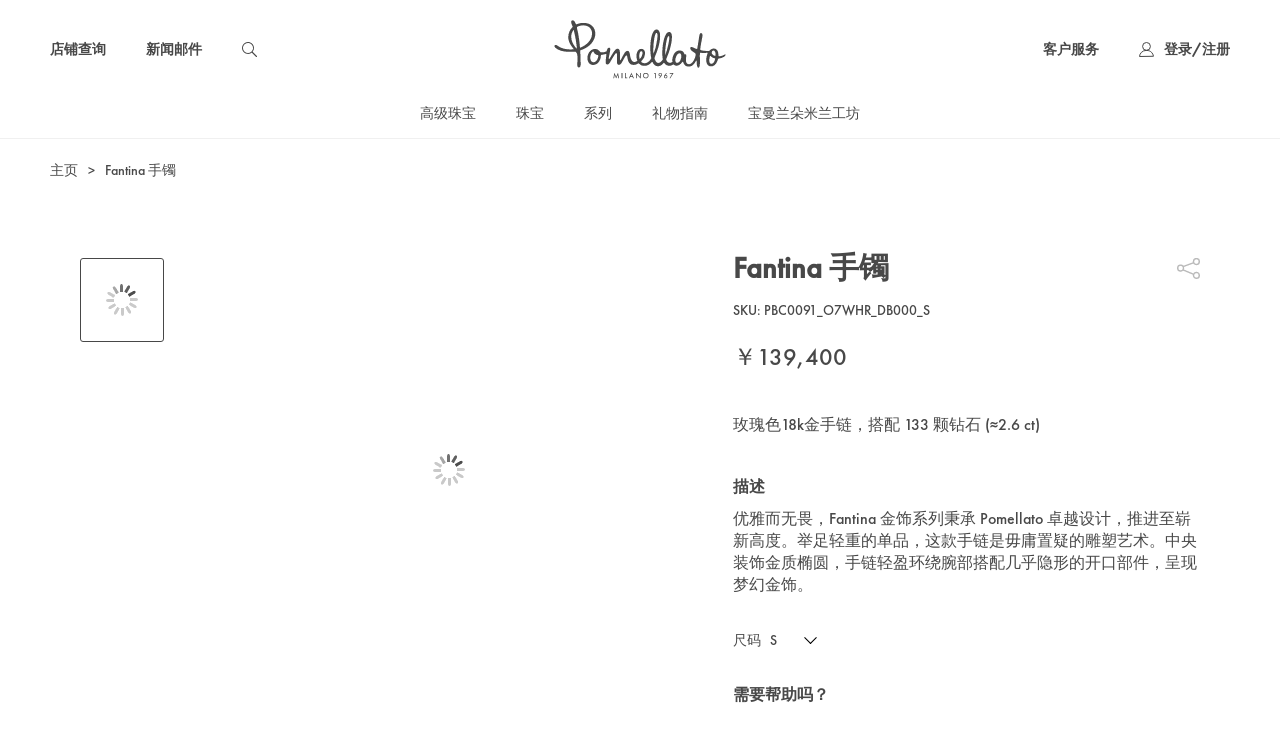

--- FILE ---
content_type: text/html; charset=utf-8
request_url: https://www.pomellato.cn/products/jewelry/collection/fantina/bracelets/pbc0091_o7whr_db000
body_size: 16183
content:
<!doctype html>
<html data-n-head-ssr lang="zh-CN" data-n-head="%7B%22lang%22:%7B%22ssr%22:%22zh-CN%22%7D%7D">
  <head >
    <title>Fantina 手镯 | Pomellato网上精品店 中国官网</title><meta data-n-head="ssr" http-equiv="X-UA-Compatible" content="IE=Edge,chrome=1"><meta data-n-head="ssr" charset="utf-8"><meta data-n-head="ssr" name="viewport" content="width=device-width, initial-scale=1.0, minimum-scale=1.0, maximum-scale=1.0, user-scalable=no"><meta data-n-head="ssr" data-hid="description" name="description" content="Pomellato, the first global luxury Italian fashion fine jeweler. 网上购买我们的戒指、手环、项链和耳环，尊享免费配送服务。免费退货。"><meta data-n-head="ssr" name="google" content="notranslate"><meta data-n-head="ssr" name="applicable-device" content="pc,mobile"><meta data-n-head="ssr" http-equiv="Cache-Control" content="no-transform"><meta data-n-head="ssr" http-equiv="Cache-Control" content="no-siteapp"><meta data-n-head="ssr" data-hid="keywords" name="keywords" content="钻石,玫瑰色18K金,手链"><link data-n-head="ssr" rel="icon" type="image/png" href="/favicon.png"><link rel="preload" href="https://static.pomellato.cn/_nuxt/fdb49e7.js" as="script"><link rel="preload" href="https://static.pomellato.cn/_nuxt/43b691b.js" as="script"><link rel="preload" href="https://static.pomellato.cn/_nuxt/css/f950fff.css" as="style"><link rel="preload" href="https://static.pomellato.cn/_nuxt/3278d47.js" as="script"><link rel="preload" href="https://static.pomellato.cn/_nuxt/css/08e8389.css" as="style"><link rel="preload" href="https://static.pomellato.cn/_nuxt/bf94145.js" as="script"><link rel="preload" href="https://static.pomellato.cn/_nuxt/css/e3ef5cf.css" as="style"><link rel="preload" href="https://static.pomellato.cn/_nuxt/d474fca.js" as="script"><link rel="preload" href="https://static.pomellato.cn/_nuxt/58a35c2.js" as="script"><link rel="preload" href="https://static.pomellato.cn/_nuxt/521239d.js" as="script"><link rel="preload" href="https://static.pomellato.cn/_nuxt/css/b4bbf6b.css" as="style"><link rel="preload" href="https://static.pomellato.cn/_nuxt/7be7d78.js" as="script"><link rel="preload" href="https://static.pomellato.cn/_nuxt/css/1e2c6a8.css" as="style"><link rel="preload" href="https://static.pomellato.cn/_nuxt/2a7dab3.js" as="script"><link rel="stylesheet" href="https://static.pomellato.cn/_nuxt/css/f950fff.css"><link rel="stylesheet" href="https://static.pomellato.cn/_nuxt/css/08e8389.css"><link rel="stylesheet" href="https://static.pomellato.cn/_nuxt/css/e3ef5cf.css"><link rel="stylesheet" href="https://static.pomellato.cn/_nuxt/css/b4bbf6b.css"><link rel="stylesheet" href="https://static.pomellato.cn/_nuxt/css/1e2c6a8.css">
  </head>
  <body >
    <div data-server-rendered="true" id="__nuxt"><div class="components-loading" style="display:none;"><img src="https://static.pomellato.cn/_nuxt/img/loading.34eca71.gif" class="components-loading-spinner components-loading__spinner"></div><div id="__layout"><div><section class="component-default-layout component-layout-default"><header class="component-app-header"><section class="component-header-menu"><div class="component-header-menu__left"><a href="/store-locator" class="component-header-menu__menu-item layout-desktop-only"><span class="is-mouse-underline font-Bold">店铺查询</span></a> <a href="/subscribe" class="component-header-menu__menu-item layout-desktop-only component-header-menu__email"><span class="is-mouse-underline font-Bold">新闻邮件</span></a> <span class="component-header-menu__menu-item layout-mobile-and-tablet"><svg xmlns="http://www.w3.org/2000/svg" class="component-header-menu__back v-svg-icon v-svg-icon--icons"><use href="/_nuxt/d5eee72cf4a841114985814c8151a846.svg#i-icon-menu" xlink:href="/_nuxt/d5eee72cf4a841114985814c8151a846.svg#i-icon-menu"></use></svg></span> <svg xmlns="http://www.w3.org/2000/svg" class="component-header-menu__search-icon pointer v-svg-icon v-svg-icon--icons"><use href="/_nuxt/d5eee72cf4a841114985814c8151a846.svg#i-icon-search" xlink:href="/_nuxt/d5eee72cf4a841114985814c8151a846.svg#i-icon-search"></use></svg></div> <a href="/" class="nuxt-link-active"><svg xmlns="http://www.w3.org/2000/svg" class="component-header-menu__logo v-svg-icon v-svg-icon--icons"><use href="/_nuxt/d5eee72cf4a841114985814c8151a846.svg#i-icon-logo-top" xlink:href="/_nuxt/d5eee72cf4a841114985814c8151a846.svg#i-icon-logo-top"></use></svg></a> <div class="component-header-menu__right"><a href="/service/contact-us" class="component-header-menu__menu-item layout-desktop-only component-header-menu__customer"><span class="is-mouse-underline font-Bold">客户服务</span></a> <div class="component-header-menu__menu-item component-header-menu__login"><span class="component-header-menu__login-wrapper" style="display:none;"><a href="/account" class="component-header-menu__person-link"><svg xmlns="http://www.w3.org/2000/svg" class="component-header-menu__person v-svg-icon v-svg-icon--icons"><use href="/_nuxt/d5eee72cf4a841114985814c8151a846.svg#i-icon-person" xlink:href="/_nuxt/d5eee72cf4a841114985814c8151a846.svg#i-icon-person"></use></svg></a> <span class="component-header-menu__login-text font-Bold layout-desktop-only"><a href="/account" class="is-mouse-underline">我的账户</a></span> <!----></span> <span class="component-header-menu__login-wrapper" style="display:;"><a href="/login?returnUrl=%2Fproducts%2Fjewelry%2Fcollection%2Ffantina%2Fbracelets%2Fpbc0091_o7whr_db000" class="component-header-menu__person-link"><svg xmlns="http://www.w3.org/2000/svg" class="component-header-menu__person v-svg-icon v-svg-icon--icons"><use href="/_nuxt/d5eee72cf4a841114985814c8151a846.svg#i-icon-person" xlink:href="/_nuxt/d5eee72cf4a841114985814c8151a846.svg#i-icon-person"></use></svg></a> <span class="component-header-menu__login-text font-Bold layout-desktop-only"><a href="/login?returnUrl=%2Fproducts%2Fjewelry%2Fcollection%2Ffantina%2Fbracelets%2Fpbc0091_o7whr_db000" class="is-mouse-underline">登录</a>/<a href="/register?returnUrl=%2Fproducts%2Fjewelry%2Fcollection%2Ffantina%2Fbracelets%2Fpbc0091_o7whr_db000" class="is-mouse-underline">注册</a></span> <!----></span></div></div></section> <section class="component-header-navigation layout-desktop-only" style="border-bottom:1px solid #F0F0F0;"><a href="/page/preview/ode-to-milan" class="component-header-navigation__item is-cursor__pointer">
    高级珠宝
  </a><a href="/categories/jewelry.html" class="component-header-navigation__item is-cursor__pointer">
    珠宝
  </a><a href="/categories/collections.html" class="component-header-navigation__item is-cursor__pointer">
    系列
  </a><a href="/gift-guide.html" class="component-header-navigation__item is-cursor__pointer">
    礼物指南
  </a><a href="/about/about-pomellato" class="component-header-navigation__item is-cursor__pointer">
    宝曼兰朵米兰工坊
  </a></section></header> <aside class="component-drawer block-drawer component-drawer-navigation-desktop" style="display:none;top:undefinedpx;"><section class="block-drawer__wrapper drawer__ttb" style="height:auto;"> <!----> <!----></section></aside> <aside class="component-drawer block-drawer component-drawer-navigation-mobile layout-mobile-and-tablet" style="display:none;"><section class="block-drawer__wrapper drawer__ltr" style="width:auto;"><div class="component-drawer-navigation-mobile__wrapper"><section class="component-navigation-mobile layout-mobile-and-tablet"><div class="component-navigation-mobile__wrapper"><div class="component-navigation-mobile__list"><div class="component-drop-down"><span to="" target="" class="component-drop-down__list-item"><div class="component-drop-down__list-item-name font-Bold">
      高级珠宝
      <svg xmlns="http://www.w3.org/2000/svg" class="v-svg-icon v-svg-icon--icons"><use href="/_nuxt/d5eee72cf4a841114985814c8151a846.svg#i-icon-arrow-down" xlink:href="/_nuxt/d5eee72cf4a841114985814c8151a846.svg#i-icon-arrow-down"></use></svg></div> <!----></span><span to="" target="" class="component-drop-down__list-item"><div class="component-drop-down__list-item-name font-Bold">
      珠宝
      <svg xmlns="http://www.w3.org/2000/svg" class="v-svg-icon v-svg-icon--icons"><use href="/_nuxt/d5eee72cf4a841114985814c8151a846.svg#i-icon-arrow-down" xlink:href="/_nuxt/d5eee72cf4a841114985814c8151a846.svg#i-icon-arrow-down"></use></svg></div> <!----></span><span to="" target="" class="component-drop-down__list-item"><div class="component-drop-down__list-item-name font-Bold">
      系列
      <svg xmlns="http://www.w3.org/2000/svg" class="v-svg-icon v-svg-icon--icons"><use href="/_nuxt/d5eee72cf4a841114985814c8151a846.svg#i-icon-arrow-down" xlink:href="/_nuxt/d5eee72cf4a841114985814c8151a846.svg#i-icon-arrow-down"></use></svg></div> <!----></span><span to="" target="" class="component-drop-down__list-item"><div class="component-drop-down__list-item-name font-Bold">
      礼物指南
      <svg xmlns="http://www.w3.org/2000/svg" class="v-svg-icon v-svg-icon--icons"><use href="/_nuxt/d5eee72cf4a841114985814c8151a846.svg#i-icon-arrow-down" xlink:href="/_nuxt/d5eee72cf4a841114985814c8151a846.svg#i-icon-arrow-down"></use></svg></div> <!----></span><span to="" target="" class="component-drop-down__list-item"><div class="component-drop-down__list-item-name font-Bold">
      宝曼兰朵米兰工坊
      <svg xmlns="http://www.w3.org/2000/svg" class="v-svg-icon v-svg-icon--icons"><use href="/_nuxt/d5eee72cf4a841114985814c8151a846.svg#i-icon-arrow-down" xlink:href="/_nuxt/d5eee72cf4a841114985814c8151a846.svg#i-icon-arrow-down"></use></svg></div> <!----></span></div></div> <div class="component-navigation-mobile__menu"><a href="/store-locator" class="component-navigation-mobile__menu-item">
        店铺查询
      </a> <a href="/subscribe" class="component-navigation-mobile__menu-item">
        新闻邮件
      </a> <div class="component-navigation-mobile__menu-item"><div class="component-navigation-mobile__menu-item-server">
          客户服务
          <svg xmlns="http://www.w3.org/2000/svg" class="v-svg-icon v-svg-icon--icons"><use href="/_nuxt/d5eee72cf4a841114985814c8151a846.svg#i-icon-arrow-down" xlink:href="/_nuxt/d5eee72cf4a841114985814c8151a846.svg#i-icon-arrow-down"></use></svg></div> <!----></div></div></div></section></div> <!----> <!----></section></aside> <aside class="component-dialog block-dialog component-search__dialog" style="display:none;"><!----></aside> <div class="component-layout-default__main" style="min-height:30vh;"><div class="page-product"><div class="component-product-crumbs"><a href="/" class="component-product-crumbs__link font-Light nuxt-link-active">主页</a> <span class="component-product-crumbs__link-item"><span class="component-product-crumbs__arrow">&gt;</span><span class="component-product-crumbs__link">Fantina 手镯</span></span></div> <div class="page-product__content"><div class="component-product-image"><!----> <div class="component-product-thumbnail component-product-image__thumbnail"><div class="component-product-thumbnail-swiper"><div class="swiper-wrapper"><div class="swiper-slide component-product-thumbnail-item"><div class="component-scale-image component-product-thumbnail-image is-active"><div class="component-scale-image__wrapper"><img src="[data-uri]" alt="Fantina 手镯" class="component-image component-scale-image__img is-loading"></div></div></div></div></div> <!----> <!----></div> <div class="component-product-image__swiper-box"><div class="component-product-image__swiper-wrapper"><div class="component-scale-image component-product-image__image component-product-image__image-mouse"><div class="component-scale-image__wrapper"><img src="[data-uri]" alt="Fantina 手镯" class="component-image component-scale-image__img is-loading"></div></div> <div class="component-product-image__big-image-content layout-desktop-only" style="display:none;"><div class="component-scale-image component-product-image__big-image"><div class="component-scale-image__wrapper"><img src="[data-uri]" alt="" class="component-image component-scale-image__img is-loading"></div></div></div></div></div> <aside class="component-dialog block-dialog component-dialog-product-image" style="display:none;"><!----></aside></div> <div class="component-product-info"><div class="component-product-info__new layout-desktop-only is-hidden">
    新品
  </div> <div class="component-product-info__title-box"><h1 class="component-product-info__title font-Bold">Fantina 手镯</h1> <aside class="component-product-share component-product-info__share"><span class="component-product-share__item is-share"><svg xmlns="http://www.w3.org/2000/svg" class="component-product-share__icon v-svg-icon v-svg-icon--icons"><use href="/_nuxt/d5eee72cf4a841114985814c8151a846.svg#i-share" xlink:href="/_nuxt/d5eee72cf4a841114985814c8151a846.svg#i-share"></use></svg> <svg xmlns="http://www.w3.org/2000/svg" class="component-product-share__icon v-svg-icon v-svg-icon--icons" style="display:none;"><use href="/_nuxt/d5eee72cf4a841114985814c8151a846.svg#i-share-active" xlink:href="/_nuxt/d5eee72cf4a841114985814c8151a846.svg#i-share-active"></use></svg></span> <!----></aside></div> <div class="component-product-info__sku">SKU: PBC0091_O7WHR_DB000_S</div> <div class="component-product-info__price font-FuturaMedium">￥139,400</div> <div class="component-product-info__short">玫瑰色18k金手链，搭配 133 颗钻石 (≈2.6 ct)</div> <div class="component-product-info__desc-title font-Bold layout-desktop-only">描述</div> <div class="component-product-info__desc layout-desktop-only">优雅而无畏，Fantina 金饰系列秉承 Pomellato 卓越设计，推进至崭新高度。举足轻重的单品，这款手链是毋庸置疑的雕塑艺术。中央装饰金质椭圆，手链轻盈环绕腕部搭配几乎隐形的开口部件，呈现梦幻金饰。</div> <div class="component-product-info__actions"><section class="component-product-select-size"><div class="component-select"><div class="block-select"><input type="text" id="app-input__6rzy5gq3np" name="" placeholder="" readonly="readonly" value="尺码   S" class="component-input block-input is-black"> <span class="block-select__icon-triangle icon-triangle"></span></div> <div class="component-select__list"><ul class="block-select__list" style="display:none;"><li class="block-select__list-item is-active">S</li><li class="block-select__list-item">M</li><li class="block-select__list-item">L</li></ul></div></div></section> <!----></div> <div class="component-product-info__help"><div class="component-product-info__help-title font-Bold">需要帮助吗？</div> <div class="component-product-info__help-item"><svg xmlns="http://www.w3.org/2000/svg" class="component-product-info__help-icon v-svg-icon v-svg-icon--icons"><use href="/_nuxt/d5eee72cf4a841114985814c8151a846.svg#i-phone" xlink:href="/_nuxt/d5eee72cf4a841114985814c8151a846.svg#i-phone"></use></svg> <div class="component-product-info__help-text">
        请拨打：<a href="tel: 4006133688">400 613 3688</a></div></div> <div class="component-product-info__help-item"><svg xmlns="http://www.w3.org/2000/svg" class="component-product-info__help-icon v-svg-icon v-svg-icon--icons"><use href="/_nuxt/d5eee72cf4a841114985814c8151a846.svg#i-email" xlink:href="/_nuxt/d5eee72cf4a841114985814c8151a846.svg#i-email"></use></svg> <div class="component-product-info__help-text">
        发送邮件：<a href="mailto: clientservice.cn@pomellato.com">clientservice.cn@pomellato.com</a></div></div></div></div></div> <div class="component-product-attribute"><div class="component-product-attribute__title layout-desktop-only">宝石和材质细节</div> <section class="component-collapse component-product-attribute__list layout-desktop-only"><div class="component-collapse-item component-product-attribute__list-item is-open"><div class="component-collapse-item__title"><div class="component-product-attribute__list-title font-Bold">钻石</div> <span class="component-collapse-item__icon" style="display:none;"><svg xmlns="http://www.w3.org/2000/svg" class="component-collapse-item__icon-open v-svg-icon v-svg-icon--icons"><use href="/_nuxt/d5eee72cf4a841114985814c8151a846.svg#i-icon-open-item" xlink:href="/_nuxt/d5eee72cf4a841114985814c8151a846.svg#i-icon-open-item"></use></svg></span> <span class="component-collapse-item__icon" style="display:;"><svg xmlns="http://www.w3.org/2000/svg" class="component-collapse-item__icon-close v-svg-icon v-svg-icon--icons"><use href="/_nuxt/d5eee72cf4a841114985814c8151a846.svg#i-icon-close-item" xlink:href="/_nuxt/d5eee72cf4a841114985814c8151a846.svg#i-icon-close-item"></use></svg></span></div> <div class="component-collapse-item__content is-bottom"> <div class="component-product-attribute__list-content">钻石常以单质晶体形式出现，形状常常是八面体， 有时会有圆形的边缘，甚至呈现哑光表面效果。
在Pomellato珠宝中的用途：Pomellato产品系列通常使用无色、
褐色、黑色、灰色钻石和冰钻。
钻石用在多个产品系列中。Catene和Sabbia是引人注目的两个 系列。
介绍：这一名称源自希腊语“adamas”，可能是由于钻石的硬度极高，这个词的意思是“坚不可摧”或“战无不胜”。它们在 高温高压状态下，形成于地幔的深处。钻石形成得益于火山喷 发——火山岩浆通过狭窄的火山管，从地幔身处垂直向上喷涌， 喷涌过程中火山管直径逐渐变大，直至岩浆抵达地表。
由于钻石的低产量和价值的持续上升，钻石的尺寸和重量与色彩、
纯度、切工一样，成为衡量钻石价格的基本要素。</div></div></div><div class="component-collapse-item component-product-attribute__list-item is-close"><div class="component-collapse-item__title"><div class="component-product-attribute__list-title font-Bold">玫瑰色18K金</div> <span class="component-collapse-item__icon" style="display:;"><svg xmlns="http://www.w3.org/2000/svg" class="component-collapse-item__icon-open v-svg-icon v-svg-icon--icons"><use href="/_nuxt/d5eee72cf4a841114985814c8151a846.svg#i-icon-open-item" xlink:href="/_nuxt/d5eee72cf4a841114985814c8151a846.svg#i-icon-open-item"></use></svg></span> <span class="component-collapse-item__icon" style="display:none;"><svg xmlns="http://www.w3.org/2000/svg" class="component-collapse-item__icon-close v-svg-icon v-svg-icon--icons"><use href="/_nuxt/d5eee72cf4a841114985814c8151a846.svg#i-icon-close-item" xlink:href="/_nuxt/d5eee72cf4a841114985814c8151a846.svg#i-icon-close-item"></use></svg></span></div> <!----></div></section> <section class="component-collapse component-product-attribute__list layout-mobile-and-tablet"><div class="component-collapse-item component-product-attribute__list-item is-open"><div class="component-collapse-item__title"><div class="component-product-attribute__list-title font-Bold">描述</div> <span class="component-collapse-item__icon" style="display:none;"><svg xmlns="http://www.w3.org/2000/svg" class="component-collapse-item__icon-open v-svg-icon v-svg-icon--icons"><use href="/_nuxt/d5eee72cf4a841114985814c8151a846.svg#i-icon-open-item" xlink:href="/_nuxt/d5eee72cf4a841114985814c8151a846.svg#i-icon-open-item"></use></svg></span> <span class="component-collapse-item__icon" style="display:;"><svg xmlns="http://www.w3.org/2000/svg" class="component-collapse-item__icon-close v-svg-icon v-svg-icon--icons"><use href="/_nuxt/d5eee72cf4a841114985814c8151a846.svg#i-icon-close-item" xlink:href="/_nuxt/d5eee72cf4a841114985814c8151a846.svg#i-icon-close-item"></use></svg></span></div> <div class="component-collapse-item__content is-bottom"> <div class="component-product-attribute__list-content"><span>优雅而无畏，Fantina 金饰系列秉承 Pomellato 卓越设计，推进至崭新高度。举足轻重的单品，这款手链是毋庸置疑的雕塑艺术。中央装饰金质椭圆，手链轻盈环绕腕部搭配几乎隐形的开口部件，呈现梦幻金饰。</span> <!----></div></div></div><div class="component-collapse-item component-product-attribute__list-item is-close"><div class="component-collapse-item__title"><div class="component-product-attribute__list-title font-Bold">宝石和材质细节</div> <span class="component-collapse-item__icon" style="display:;"><svg xmlns="http://www.w3.org/2000/svg" class="component-collapse-item__icon-open v-svg-icon v-svg-icon--icons"><use href="/_nuxt/d5eee72cf4a841114985814c8151a846.svg#i-icon-open-item" xlink:href="/_nuxt/d5eee72cf4a841114985814c8151a846.svg#i-icon-open-item"></use></svg></span> <span class="component-collapse-item__icon" style="display:none;"><svg xmlns="http://www.w3.org/2000/svg" class="component-collapse-item__icon-close v-svg-icon v-svg-icon--icons"><use href="/_nuxt/d5eee72cf4a841114985814c8151a846.svg#i-icon-close-item" xlink:href="/_nuxt/d5eee72cf4a841114985814c8151a846.svg#i-icon-close-item"></use></svg></span></div> <!----></div></section></div> <div class="component-product-collocation"><div class="component-product-collocation__title">搭配造型</div> <div class="component-product-collocation__products-content"><!----></div></div> <div class="component-product-collocation"><div class="component-product-collocation__title">您可能喜欢</div> <div class="component-product-collocation__products-content"><!----></div></div> <aside class="component-dialog block-dialog component-dialog-wechat-share" style="display:none;"><!----></aside> <aside class="component-dialog block-dialog component-dialog-wechat-share-tips" style="display:none;"><!----></aside> <aside class="component-dialog block-dialog component-dialog-size-guide" style="display:none;"><!----></aside></div></div> <aside class="component-dialog block-dialog component-dialog-country-list" style="display:none;"><!----></aside> <footer class="component-footer"><div class="compoment-footer-default"><div class="component-subscribe-to-news compoment-footer-default__subscribe is-normal layout-desktop-only"><div class="component-subscribe-to-news__container"><div class="component-subscribe-to-news__top-content"><div class="component-subscribe-to-news__title font-Bold">订阅消息</div> <div class="component-subscribe-to-news__description font-Regular">通过输入您的邮箱并点击订阅，您确认您已同意我们的<a href="/corporate/privacycookie/privacy-policy" target="_blank" class="text__underline">隐私政策</a>并已年满十四周岁。我们将使用您的个人信息为您提供Pomellato宝曼兰朵最新系列、计划、活动、产品和服务的个性化更新。由于我们在全球运营，您的信息可能会转移至欧盟并按照欧盟隐私保护法律进行处理。有关我们如何处理并保护您个人信息以及您的隐私权利，请参阅我们的<a href="/corporate/privacycookie/privacy-policy" target="_blank" class="text__underline">隐私政策</a>。</div></div> <div class="component-subscribe-to-news__input-content"><div class="component-subscribe-to-news__content component-subscribe-to-news__flex"><div gray="true" maxlength="40" rules="[object Object],[object Object]" placeholder="电子邮箱*" class="component-filed block-filed component-filed-input component-form-email"> <!----> <input type="text" id="app-input__vbxdbluue" required="required" placeholder="电子邮箱*" maxlength="40" value="" class="component-input block-input is-gray">  <!----> </div> <span to="" variant="tertiary" class="component-button block-button component-subscribe-to-news__button block-button--tertiary is-default"><span class="component-button__content block-button-content">注册订阅</span></span></div> <div class="component-subscribe-to-news__rules is-news">
        阅读我们的
        <a href="/corporate/privacycookie/privacy-policy" class="component-subscribe-to-news__link">隐私政策</a>
        并注册订阅
      </div> <!----> <div class="component-subscribe-to-news__unsubscribe is-news layout-tablet-and-desktop">
        如需取消订阅，请联系客服: <a href="tel:4006133688">400 613 3688</a></div> <div class="component-subscribe-to-news__unsubscribe is-news layout-mobile-only" style="display:none;"><div>如需取消订阅</div> <div>请联系客服: <a href="tel:4006133688">400 613 3688</a></div></div> <div class="component-subscribe-to-news__unsubscribe is-news layout-mobile-only" style="display:;">
        如需取消订阅，请联系客服: <a href="tel:4006133688">400 613 3688</a></div></div></div> <!----></div> <div class="compoment-footer-desktop layout-desktop-only"><div class="compoment-footer-desktop-list-item"><div class="compoment-footer-desktop-list-item__list"><div><div class="compoment-footer-desktop-list-item__list-name font-Bold">
        客户服务
        <!----></div> <a href="/service/contact-us" target="_self" class="compoment-footer-desktop-list-item__list-content"><span>联系我们</span> <!----> <!----></a><a href="/service/faq/jewellery" target="_self" class="compoment-footer-desktop-list-item__list-content"><span>常见问题解答</span> <!----> <!----></a><a href="/service/size-guide" target="_self" class="compoment-footer-desktop-list-item__list-content"><span>尺码指南</span> <!----> <!----></a><a href="/service/product-maintain" target="_self" class="compoment-footer-desktop-list-item__list-content"><span>产品保养</span> <!----> <!----></a></div><div><div class="compoment-footer-desktop-list-item__list-name font-Bold">
        客户服务热线:
        <div class="compoment-footer-desktop-list-item__list-content"><p><span style="background-color: #ffffff; color: #484848;"><a style="background-color: #ffffff; color: #484848; text-decoration: underline;" href="tel:4006133688">400 613 3688</a></span></p></div></div> </div></div></div> <div class="compoment-footer-desktop-list-item"><div class="compoment-footer-desktop-list-item__list"><div><div class="compoment-footer-desktop-list-item__list-name font-Bold">
        关于
        <!----></div> <a href="/about/about-pomellato" target="_self" class="compoment-footer-desktop-list-item__list-content"><span>关于POMELLATO</span> <!----> <!----></a><a href="/page/sustainability-and-product-care" target="_self" class="compoment-footer-desktop-list-item__list-content"><span>可持续发展和产品保养</span> <!----> <!----></a></div><div><div class="compoment-footer-desktop-list-item__list-name font-Bold">
        关注我们
        <!----></div> <a target="_blank" href="https://weibo.com/u/2175173250" class="compoment-footer-desktop-list-item__list-content-img"><!----> <img src="https://static.pomellato.cn/media/menu/tmp/img/_2x_1_.png" class="compoment-footer-desktop-list-item__list-content-title-img"> <!----></a><a target="_blank" href="https://www.xiaohongshu.com/user/profile/5bd1609535c11a0001bdb8af?xhsshare=CopyLink&amp;appuid=5ad59adb11be103f29f48836&amp;apptime=1626416325" class="compoment-footer-desktop-list-item__list-content-img"><!----> <img src="https://static.pomellato.cn/media/menu/tmp/img/_1_2x_1_.png" class="compoment-footer-desktop-list-item__list-content-title-img"> <!----></a><span to="" target="_blank" class="compoment-footer-desktop-list-item__list-content-img"><!----> <img src="https://static.pomellato.cn/media/menu/tmp/img/icon_WeChat_2_2x_1__1.png" class="compoment-footer-desktop-list-item__list-content-title-img"> <!----></span></div><div><div class="compoment-footer-desktop-list-item__list-name font-Bold">
        前往购买
        <!----></div> <span to="" target="_blank" class="compoment-footer-desktop-list-item__list-content-img"><!----> <img src="https://static.pomellato.cn/media/menu/tmp/img/icon__2x_1.png" class="compoment-footer-desktop-list-item__list-content-title-img"> <!----></span><a target="_blank" href="https://pomellato.tmall.com/?spm=a1z10.3-b-s.1997427721.d4918089.78ab6f2eMZ5wlv" class="compoment-footer-desktop-list-item__list-content-img"><!----> <img src="https://static.pomellato.cn/media/menu/tmp/img/icon__2x.png" class="compoment-footer-desktop-list-item__list-content-title-img"> <!----></a></div></div></div> <div class="compoment-footer-desktop-list-item"><div class="compoment-footer-desktop-list-item__list"><div><div class="compoment-footer-desktop-list-item__list-name font-Bold">
        企业
        <!----></div> <a href="/corporate/legal-field/clause" target="_self" class="compoment-footer-desktop-list-item__list-content"><span>法律领域</span> <!----> <!----></a><a href="/corporate/privacycookie/privacy-policy" target="_self" class="compoment-footer-desktop-list-item__list-content"><span>隐私和Cookie</span> <!----> <!----></a><a href="/corporate/occupation" target="_self" class="compoment-footer-desktop-list-item__list-content"><span>职业</span> <!----> <!----></a><a href="/corporate/enterprise" target="_self" class="compoment-footer-desktop-list-item__list-content"><span>企业</span> <!----> <!----></a><a target="_blank" href="https://www.dodo.it/en_intl/" class="compoment-footer-desktop-list-item__list-content"><span>DODO</span> <!----> <!----></a></div><div><div class="compoment-footer-desktop-list-item__list-name font-Bold">
        国家
        <!----></div> <span to="" target="_self" class="compoment-footer-desktop-list-item__list-content"><span>中国</span> <!----> <svg xmlns="http://www.w3.org/2000/svg" class="compoment-footer-desktop-list-item__country-icon v-svg-icon v-svg-icon--icons"><use href="/_nuxt/d5eee72cf4a841114985814c8151a846.svg#i-icon-arrow-down" xlink:href="/_nuxt/d5eee72cf4a841114985814c8151a846.svg#i-icon-arrow-down"></use></svg></span></div></div></div></div> <div class="layout-mobile-and-tablet compoment-footer-mobile"><div class="compoment-footer-mobile__list-mobile compoment-footer-mobile__list-mobile-no-homepage"><div class="component-drop-down"><span to="" target="" class="component-drop-down__list-item"><div class="component-drop-down__list-item-name font-Bold">
      客户服务
      <svg xmlns="http://www.w3.org/2000/svg" class="v-svg-icon v-svg-icon--icons"><use href="/_nuxt/d5eee72cf4a841114985814c8151a846.svg#i-icon-arrow-down" xlink:href="/_nuxt/d5eee72cf4a841114985814c8151a846.svg#i-icon-arrow-down"></use></svg></div> <!----></span><span to="" target="" class="component-drop-down__list-item"><div class="component-drop-down__list-item-name font-Bold">
      关于
      <svg xmlns="http://www.w3.org/2000/svg" class="v-svg-icon v-svg-icon--icons"><use href="/_nuxt/d5eee72cf4a841114985814c8151a846.svg#i-icon-arrow-down" xlink:href="/_nuxt/d5eee72cf4a841114985814c8151a846.svg#i-icon-arrow-down"></use></svg></div> <!----></span><span to="" target="" class="component-drop-down__list-item"><div class="component-drop-down__list-item-name font-Bold">
      企业
      <svg xmlns="http://www.w3.org/2000/svg" class="v-svg-icon v-svg-icon--icons"><use href="/_nuxt/d5eee72cf4a841114985814c8151a846.svg#i-icon-arrow-down" xlink:href="/_nuxt/d5eee72cf4a841114985814c8151a846.svg#i-icon-arrow-down"></use></svg></div> <!----></span></div> <div class="compoment-footer-mobile__list-ordinary"><div class="compoment-footer-mobile__list-ordinary-title font-Bold">
        关注我们
        <!----></div> <div class="compoment-footer-mobile__list-ordinary-list"><a href="https://weibo.com/u/2175173250" class="compoment-footer-mobile__list-ordinary-list-icon"><img src="https://static.pomellato.cn/media/menu/tmp/img/_2x_1_.png"> <!----></a><a href="https://www.xiaohongshu.com/user/profile/5bd1609535c11a0001bdb8af?xhsshare=CopyLink&amp;appuid=5ad59adb11be103f29f48836&amp;apptime=1626416325" class="compoment-footer-mobile__list-ordinary-list-icon"><img src="https://static.pomellato.cn/media/menu/tmp/img/_1_2x_1_.png"> <!----></a><span to="" class="compoment-footer-mobile__list-ordinary-list-icon"><img src="https://static.pomellato.cn/media/menu/tmp/img/icon_WeChat_2_2x_1__1.png"> <!----></span></div></div><div class="compoment-footer-mobile__list-ordinary"><div class="compoment-footer-mobile__list-ordinary-title font-Bold">
        前往购买
        <!----></div> <div class="compoment-footer-mobile__list-ordinary-list"><span to="" class="compoment-footer-mobile__list-ordinary-list-icon"><img src="https://static.pomellato.cn/media/menu/tmp/img/icon__2x_1.png"> <!----></span><a href="https://pomellato.tmall.com/?spm=a1z10.3-b-s.1997427721.d4918089.78ab6f2eMZ5wlv" class="compoment-footer-mobile__list-ordinary-list-icon"><img src="https://static.pomellato.cn/media/menu/tmp/img/icon__2x.png"> <!----></a></div></div><div class="compoment-footer-mobile__list-ordinary"><div class="compoment-footer-mobile__list-ordinary-title font-Bold">
        国家
        <!----></div> <div class="compoment-footer-mobile__list-ordinary-list"><span to="" class="compoment-footer-mobile__list-ordinary-list-country"><!----> <div><span>中国</span><svg xmlns="http://www.w3.org/2000/svg" class="compoment-footer-mobile__list-ordinary-icon v-svg-icon v-svg-icon--icons"><use href="/_nuxt/d5eee72cf4a841114985814c8151a846.svg#i-icon-arrow-down" xlink:href="/_nuxt/d5eee72cf4a841114985814c8151a846.svg#i-icon-arrow-down"></use></svg></div></span></div></div><div class="compoment-footer-mobile__list-ordinary"><div class="compoment-footer-mobile__list-ordinary-title font-Bold">
        客户服务热线:
        <div class="compoment-footer-mobile__list-ordinary-content"><p><span style="background-color: #ffffff; color: #484848;"><a style="background-color: #ffffff; color: #484848; text-decoration: underline;" href="tel:4006133688">400 613 3688</a></span></p></div></div> <div class="compoment-footer-mobile__list-ordinary-list"></div></div></div></div> <div class="component-subscribe-to-news layout-mobile-and-tablet is-normal is-from"><div class="component-subscribe-to-news__container"><div class="component-subscribe-to-news__top-content"><div class="component-subscribe-to-news__title font-Bold">订阅消息</div> <div class="component-subscribe-to-news__description font-Regular">通过输入您的邮箱并点击订阅，您确认您已同意我们的<a href="/corporate/privacycookie/privacy-policy" target="_blank" class="text__underline">隐私政策</a>并已年满十四周岁。我们将使用您的个人信息为您提供Pomellato宝曼兰朵最新系列、计划、活动、产品和服务的个性化更新。由于我们在全球运营，您的信息可能会转移至欧盟并按照欧盟隐私保护法律进行处理。有关我们如何处理并保护您个人信息以及您的隐私权利，请参阅我们的<a href="/corporate/privacycookie/privacy-policy" target="_blank" class="text__underline">隐私政策</a>。</div></div> <div class="component-subscribe-to-news__input-content"><div class="component-subscribe-to-news__content component-subscribe-to-news__flex"><div gray="true" maxlength="40" rules="[object Object],[object Object]" placeholder="电子邮箱*" class="component-filed block-filed component-filed-input component-form-email"> <!----> <input type="text" id="app-input__0deonz3vd" required="required" placeholder="电子邮箱*" maxlength="40" value="" class="component-input block-input is-gray">  <!----> </div> <span to="" variant="tertiary" class="component-button block-button component-subscribe-to-news__button block-button--tertiary is-default"><span class="component-button__content block-button-content">注册订阅</span></span></div> <div class="component-subscribe-to-news__rules is-news">
        阅读我们的
        <a href="/corporate/privacycookie/privacy-policy" class="component-subscribe-to-news__link">隐私政策</a>
        并注册订阅
      </div> <!----> <div class="component-subscribe-to-news__unsubscribe is-news layout-tablet-and-desktop">
        如需取消订阅，请联系客服: <a href="tel:4006133688">400 613 3688</a></div> <div class="component-subscribe-to-news__unsubscribe is-news layout-mobile-only" style="display:none;"><div>如需取消订阅</div> <div>请联系客服: <a href="tel:4006133688">400 613 3688</a></div></div> <div class="component-subscribe-to-news__unsubscribe is-news layout-mobile-only" style="display:;">
        如需取消订阅，请联系客服: <a href="tel:4006133688">400 613 3688</a></div></div></div> <!----></div> <div class="compoment-footer-record"><a href="/" class="nuxt-link-active"><svg xmlns="http://www.w3.org/2000/svg" class="compoment-footer-record__logo v-svg-icon v-svg-icon--icons"><use href="/_nuxt/d5eee72cf4a841114985814c8151a846.svg#i-icon-logo-bottom" xlink:href="/_nuxt/d5eee72cf4a841114985814c8151a846.svg#i-icon-logo-bottom"></use></svg></a> <div class="compoment-footer-record__introduce"><div>
      Pomellato, the first global luxury Italian fashion fine jeweler, unconventional,
      colorful.The New Precious.
    </div> <div>Pomellato S.p.A. - P.IVA 00860690155</div></div> <div class="compoment-footer-record__information layout-desktop-only"><span target="_blank"><img>2021 Pomellato Limited
    </span><span target="_blank"><img>沪ICP备2021019644号-1
    </span><a target="_blank" href="https://beian.mps.gov.cn/#/query/webSearch?code=31010602009005"><img src="https://static.pomellato.cn/media/menu/tmp/img/icon_2.png">沪公网安备31010602009005号
    </a><span target="_blank"><img src="https://static.pomellato.cn/media/menu/tmp/img/icon_1_.png">上海工商行政管理
    </span></div> <div class="compoment-footer-record__information-mobile layout-mobile-and-tablet"><span target="_blank" class="compoment-footer-record__information-mobile-list"><img>2021 Pomellato Limited
    </span><span target="_blank" class="compoment-footer-record__information-mobile-list"><img>沪ICP备2021019644号-1
    </span><a target="_blank" href="https://beian.mps.gov.cn/#/query/webSearch?code=31010602009005" class="compoment-footer-record__information-mobile-list"><img src="https://static.pomellato.cn/media/menu/tmp/img/icon_2.png">沪公网安备31010602009005号
    </a><span target="_blank" class="compoment-footer-record__information-mobile-list"><img src="https://static.pomellato.cn/media/menu/tmp/img/icon_1_.png">上海工商行政管理
    </span></div></div> <aside class="component-dialog block-dialog component-dialog-weibo-follow" style="display:none;"><!----></aside></div></footer> <aside class="component-back-to-top component-footer-back-to-top" style="display:none;"><svg xmlns="http://www.w3.org/2000/svg" class="component-footer-back-to-top__icon v-svg-icon v-svg-icon--icons"><use href="/_nuxt/d5eee72cf4a841114985814c8151a846.svg#i-icon-to-top" xlink:href="/_nuxt/d5eee72cf4a841114985814c8151a846.svg#i-icon-to-top"></use></svg></aside> <aside class="component-dialog block-dialog component-dialog-cancellation" style="display:none;"><!----></aside> <aside class="component-drawer block-drawer component-drawer-cookies" style="display:none;"><section class="block-drawer__wrapper drawer__btt" style="height:auto;"> <!----> <!----></section></aside></section></div></div></div><script>window.__NUXT__=(function(a,b,c,d,e,f,g,h,i,j,k,l,m,n,o,p,q,r,s,t,u,v,w,x,y,z,A,B,C,D,E,F,G,H,I,J,K,L,M,N,O,P,Q,R,S,T,U,V,W,X,Y,Z,_,$,aa,ab,ac,ad,ae,af,ag,ah){return {layout:"default",data:[{}],fetch:{},error:b,state:{footer:[{id:24,depth:"1",url:"\u002Fservice\u002Fcontact-us",target:void 0,title:C,imgUrl:b,parentId:m,titleIsBold:void 0,subCategories:[{id:52,depth:"2",url:"\u002Fservice\u002Fcontact-us",target:void 0,title:"联系我们",imgUrl:b,parentId:m,titleIsBold:void 0,subCategories:void 0,isSubCategories:void 0,identifier:"contact-us",content:b,type:"static"},{id:151,depth:"2",url:"\u002Fservice\u002Ffaq\u002Fjewellery",target:void 0,title:"常见问题解答",imgUrl:b,parentId:m,titleIsBold:void 0,subCategories:[{id:162,depth:o,url:"\u002Fservice\u002Ffaq\u002Fjewellery",target:void 0,title:"POMELLATO珠宝",imgUrl:b,parentId:m,titleIsBold:void 0,subCategories:void 0,isSubCategories:void 0,identifier:"jewellery",content:b,type:"static"},{id:163,depth:o,url:"\u002Fservice\u002Ffaq\u002Fjewellery-maintain",target:void 0,title:"珠宝保养",imgUrl:b,parentId:m,titleIsBold:void 0,subCategories:void 0,isSubCategories:void 0,identifier:"jewellery-maintain",content:b,type:"static"}],isSubCategories:m,identifier:"faq",content:b,type:"static"},{id:150,depth:"2",url:"\u002Fservice\u002Fsize-guide",target:void 0,title:"尺码指南",imgUrl:b,parentId:m,titleIsBold:void 0,subCategories:void 0,isSubCategories:void 0,identifier:"size-guide",content:b,type:"static"},{id:152,depth:"2",url:"\u002Fservice\u002Fproduct-maintain",target:void 0,title:"产品保养",imgUrl:b,parentId:m,titleIsBold:void 0,subCategories:void 0,isSubCategories:void 0,identifier:"product-maintain",content:b,type:"static"}],isSubCategories:m,identifier:"service-down-left",content:b,type:"static"},{id:25,depth:"1",url:"\u002Fabout\u002Fabout-pomellato",target:void 0,title:"关于",imgUrl:b,parentId:m,titleIsBold:void 0,subCategories:[{id:153,depth:"2",url:"\u002Fabout\u002Fabout-pomellato",target:void 0,title:"关于POMELLATO",imgUrl:"https:\u002F\u002Fstatic.pomellato.cn\u002Fmedia\u002Fmenu\u002Ftmp\u002Fimg\u002F5255397ff8c58907c4902a10c8ea929_1.jpg",parentId:m,titleIsBold:void 0,subCategories:void 0,isSubCategories:void 0,identifier:"about-pomellato",content:b,type:"static"},{id:206,depth:"2",url:"\u002Fpage\u002Fsustainability-and-product-care",target:void 0,title:"可持续发展和产品保养",imgUrl:b,parentId:m,titleIsBold:void 0,subCategories:void 0,isSubCategories:void 0,identifier:"可持续发展和产品保养",content:b,type:"static"}],isSubCategories:m,identifier:"about-down-middle",content:b,type:"static"},{id:26,depth:"1",url:"\u002Fqy",target:void 0,title:"企业",imgUrl:b,parentId:m,titleIsBold:void 0,subCategories:[{id:56,depth:"2",url:"\u002Fcorporate\u002Flegal-field\u002Fclause",target:void 0,title:"法律领域",imgUrl:b,parentId:m,titleIsBold:void 0,subCategories:[{id:158,depth:o,url:"\u002Fcorporate\u002Flegal-field\u002Fclause",target:void 0,title:"使用条款和条件",imgUrl:b,parentId:m,titleIsBold:void 0,subCategories:void 0,isSubCategories:void 0,identifier:"clause",content:b,type:"static"},{id:159,depth:o,url:"\u002Fcorporate\u002Flegal-field\u002Fcriterion",target:void 0,title:"道德准则",imgUrl:b,parentId:m,titleIsBold:void 0,subCategories:void 0,isSubCategories:void 0,identifier:"criterion",content:b,type:"static"}],isSubCategories:m,identifier:"legal-field",content:b,type:"static"},{id:154,depth:"2",url:"\u002Fcorporate\u002Fprivacycookie\u002Fprivacy-policy",target:void 0,title:"隐私和Cookie",imgUrl:b,parentId:m,titleIsBold:void 0,subCategories:[{id:160,depth:o,url:"\u002Fcorporate\u002Fprivacycookie\u002Fprivacy-policy",target:void 0,title:"隐私政策",imgUrl:b,parentId:m,titleIsBold:void 0,subCategories:void 0,isSubCategories:void 0,identifier:"privacy-policy",content:b,type:"static"},{id:161,depth:o,url:"\u002Fcorporate\u002Fprivacycookie\u002Fcookie-policy",target:void 0,title:"Cookie政策",imgUrl:b,parentId:m,titleIsBold:void 0,subCategories:void 0,isSubCategories:void 0,identifier:"cookie-policy",content:b,type:"static"}],isSubCategories:m,identifier:"privacycookie",content:b,type:"static"},{id:155,depth:"2",url:"\u002Fcorporate\u002Foccupation",target:void 0,title:"职业",imgUrl:b,parentId:m,titleIsBold:void 0,subCategories:void 0,isSubCategories:void 0,identifier:"occupation",content:b,type:"static"},{id:156,depth:"2",url:"\u002Fcorporate\u002Fenterprise",target:void 0,title:"企业",imgUrl:b,parentId:m,titleIsBold:void 0,subCategories:void 0,isSubCategories:void 0,identifier:"enterprise",content:b,type:"static"},{id:157,depth:"2",url:"https:\u002F\u002Fwww.dodo.it\u002Fen_intl\u002F",target:void 0,title:"DODO",imgUrl:b,parentId:m,titleIsBold:void 0,subCategories:void 0,isSubCategories:void 0,identifier:"DODO",content:b,type:"static"}],isSubCategories:m,identifier:"enterprise-down-right",content:b,type:"static"},{id:55,depth:"1",url:b,target:void 0,title:"关注我们",imgUrl:b,parentId:m,titleIsBold:void 0,subCategories:[{id:74,depth:"2",url:"https:\u002F\u002Fweibo.com\u002Fu\u002F2175173250",target:void 0,title:"微博",imgUrl:"https:\u002F\u002Fstatic.pomellato.cn\u002Fmedia\u002Fmenu\u002Ftmp\u002Fimg\u002F_2x_1_.png",parentId:m,titleIsBold:void 0,subCategories:void 0,isSubCategories:void 0,identifier:"icon-weibo",content:b,type:"static"},{id:75,depth:"2",url:"https:\u002F\u002Fwww.xiaohongshu.com\u002Fuser\u002Fprofile\u002F5bd1609535c11a0001bdb8af?xhsshare=CopyLink&appuid=5ad59adb11be103f29f48836&apptime=1626416325",target:void 0,title:"小红书",imgUrl:"https:\u002F\u002Fstatic.pomellato.cn\u002Fmedia\u002Fmenu\u002Ftmp\u002Fimg\u002F_1_2x_1_.png",parentId:m,titleIsBold:void 0,subCategories:void 0,isSubCategories:void 0,identifier:"icon-xhs",content:"\u003Cp\u003E\u003Cimg src=\"{{media url=&quot;menu\u002Ftmp\u002Fimg\u002FSnipaste_2021-06-22_10-31-02_1.png&quot;}}\" alt=\"\"\u003E\u003C\u002Fp\u003E",type:"static"},{id:73,depth:"2",url:"https:\u002F\u002Fstatic-staging.pomellato.cn\u002Fmedia\u002Fsftp\u002Fweixinlogo822.png",target:void 0,title:"关注官方微信",imgUrl:"https:\u002F\u002Fstatic.pomellato.cn\u002Fmedia\u002Fmenu\u002Ftmp\u002Fimg\u002Ficon_WeChat_2_2x_1__1.png",parentId:m,titleIsBold:void 0,subCategories:void 0,isSubCategories:void 0,identifier:"icon-dialog-weixin-common",content:"\u003Cdiv\u003E即刻扫码，关注官方微信\u003C\u002Fdiv\u003E\r\n\u003Cdiv\u003E享受更多贴心服务\u003C\u002Fdiv\u003E",type:"static"}],isSubCategories:m,identifier:"follow-us-middle",content:b,type:"static"},{id:180,depth:"1",url:b,target:void 0,title:"前往购买",imgUrl:b,parentId:m,titleIsBold:void 0,subCategories:[{id:182,depth:"2",url:"https:\u002F\u002Fstatic-staging.pomellato.cn\u002Fmedia\u002Fsftp\u002Fmplogo822.jpg",target:void 0,title:"前往微信小程序",imgUrl:"https:\u002F\u002Fstatic.pomellato.cn\u002Fmedia\u002Fmenu\u002Ftmp\u002Fimg\u002Ficon__2x_1.png",parentId:m,titleIsBold:void 0,subCategories:void 0,isSubCategories:void 0,identifier:"icon-dialog-wxapplet-common",content:"\u003Cdiv\u003E即刻扫码，前往微信小程序\u003C\u002Fdiv\u003E\r\n\u003Cdiv\u003E进行购买\u003C\u002Fdiv\u003E",type:"static"},{id:181,depth:"2",url:"https:\u002F\u002Fpomellato.tmall.com\u002F?spm=a1z10.3-b-s.1997427721.d4918089.78ab6f2eMZ5wlv",target:void 0,title:"天猫",imgUrl:"https:\u002F\u002Fstatic.pomellato.cn\u002Fmedia\u002Fmenu\u002Ftmp\u002Fimg\u002Ficon__2x.png",parentId:m,titleIsBold:void 0,subCategories:void 0,isSubCategories:void 0,identifier:"icon-tianmao",content:b,type:"static"}],isSubCategories:m,identifier:"buy-follow-middle",content:b,type:"static"},{id:51,depth:"1",url:b,target:void 0,title:"国家",imgUrl:b,parentId:m,titleIsBold:void 0,subCategories:[{id:170,depth:"2",url:b,target:void 0,title:"中国",imgUrl:b,parentId:m,titleIsBold:void 0,subCategories:void 0,isSubCategories:void 0,identifier:"text-img-dialog-country",content:b,type:"static"}],isSubCategories:m,identifier:"country-hierarchy-right",content:b,type:"static"},{id:81,depth:"1",url:b,target:void 0,title:"客户服务热线:",imgUrl:b,parentId:m,titleIsBold:void 0,subCategories:void 0,isSubCategories:void 0,identifier:"contact-left",content:"\u003Cp\u003E\u003Cspan style=\"background-color: #ffffff; color: #484848;\"\u003E\u003Ca style=\"background-color: #ffffff; color: #484848; text-decoration: underline;\" href=\"tel:4006133688\"\u003E400 613 3688\u003C\u002Fa\u003E\u003C\u002Fspan\u003E\u003C\u002Fp\u003E",type:"static"}],record:[{id:60,depth:"1",url:b,target:void 0,title:"2021 Pomellato Limited",imgUrl:b,parentId:m,titleIsBold:void 0,subCategories:void 0,isSubCategories:void 0,identifier:"2021 Pomellato Limited",content:b,type:"static"},{id:61,depth:"1",url:b,target:void 0,title:"沪ICP备2021019644号-1",imgUrl:b,parentId:m,titleIsBold:void 0,subCategories:void 0,isSubCategories:void 0,identifier:"沪ICP备2021019644号-1",content:b,type:"static"},{id:195,depth:"1",url:"https:\u002F\u002Fbeian.mps.gov.cn\u002F#\u002Fquery\u002FwebSearch?code=31010602009005",target:void 0,title:"沪公网安备31010602009005号",imgUrl:"https:\u002F\u002Fstatic.pomellato.cn\u002Fmedia\u002Fmenu\u002Ftmp\u002Fimg\u002Ficon_2.png",parentId:m,titleIsBold:void 0,subCategories:void 0,isSubCategories:void 0,identifier:"沪公网安备31010602009005号",content:b,type:"static"},{id:63,depth:"1",url:b,target:void 0,title:"上海工商行政管理",imgUrl:"https:\u002F\u002Fstatic.pomellato.cn\u002Fmedia\u002Fmenu\u002Ftmp\u002Fimg\u002Ficon_1_.png",parentId:m,titleIsBold:void 0,subCategories:void 0,isSubCategories:void 0,identifier:"上海工商行政管理",content:b,type:"static"}],countryList:[{id:83,depth:"1",url:"http:\u002F\u002Fwww.baidu.com",target:void 0,title:"欧洲",imgUrl:b,parentId:m,titleIsBold:void 0,subCategories:[{id:91,depth:"2",url:"https:\u002F\u002Fwww.pomellato.com\u002Fde_at",target:void 0,title:"奥地利",imgUrl:b,parentId:m,titleIsBold:void 0,subCategories:void 0,isSubCategories:void 0,identifier:"奥地利",content:b,type:"static"},{id:93,depth:"2",url:"https:\u002F\u002Fwww.pomellato.com\u002Ffr_be",target:void 0,title:"比利时(FR)",imgUrl:b,parentId:m,titleIsBold:void 0,subCategories:void 0,isSubCategories:void 0,identifier:"比利时(FT)",content:b,type:"static"},{id:169,depth:"2",url:"https:\u002F\u002Fwww.pomellato.com\u002Fen_be",target:void 0,title:"比利时(EN)",imgUrl:b,parentId:m,titleIsBold:void 0,subCategories:void 0,isSubCategories:void 0,identifier:"比利时(EN)",content:b,type:"static"},{id:94,depth:"2",url:"https:\u002F\u002Fwww.pomellato.com\u002Fen_hr",target:void 0,title:"克罗地亚",imgUrl:b,parentId:m,titleIsBold:void 0,subCategories:void 0,isSubCategories:void 0,identifier:"克罗地亚",content:b,type:"static"},{id:95,depth:"2",url:"https:\u002F\u002Fwww.pomellato.com\u002Fen_cz",target:void 0,title:"捷克共和国",imgUrl:b,parentId:m,titleIsBold:void 0,subCategories:void 0,isSubCategories:void 0,identifier:"捷克共和国",content:b,type:"static"},{id:96,depth:"2",url:"https:\u002F\u002Fwww.pomellato.com\u002Fen_ee",target:void 0,title:"爱沙尼亚",imgUrl:b,parentId:m,titleIsBold:void 0,subCategories:void 0,isSubCategories:void 0,identifier:"爱沙尼亚",content:b,type:"static"},{id:97,depth:"2",url:"https:\u002F\u002Fwww.pomellato.com\u002Ffr_fr",target:void 0,title:"法国",imgUrl:b,parentId:m,titleIsBold:void 0,subCategories:void 0,isSubCategories:void 0,identifier:"法国",content:b,type:"static"},{id:98,depth:"2",url:"https:\u002F\u002Fwww.pomellato.com\u002Fde_de",target:void 0,title:"德国",imgUrl:b,parentId:m,titleIsBold:void 0,subCategories:void 0,isSubCategories:void 0,identifier:"德国",content:b,type:"static"},{id:99,depth:"2",url:"https:\u002F\u002Fwww.pomellato.com\u002Fen_gr",target:void 0,title:"希腊",imgUrl:b,parentId:m,titleIsBold:void 0,subCategories:void 0,isSubCategories:void 0,identifier:"希腊",content:b,type:"static"},{id:100,depth:"2",url:"https:\u002F\u002Fwww.pomellato.com\u002Fen_hu",target:void 0,title:"匈牙利",imgUrl:b,parentId:m,titleIsBold:void 0,subCategories:void 0,isSubCategories:void 0,identifier:"匈牙利",content:b,type:"static"},{id:101,depth:"2",url:"https:\u002F\u002Fwww.pomellato.com\u002Fit_it",target:void 0,title:"意大利",imgUrl:b,parentId:m,titleIsBold:void 0,subCategories:void 0,isSubCategories:void 0,identifier:"意大利",content:b,type:"static"},{id:102,depth:"2",url:"https:\u002F\u002Fwww.pomellato.com\u002Fen_lu",target:void 0,title:"卢森堡",imgUrl:b,parentId:m,titleIsBold:void 0,subCategories:void 0,isSubCategories:void 0,identifier:"卢森堡",content:b,type:"static"},{id:103,depth:"2",url:"https:\u002F\u002Fwww.pomellato.com\u002Fen_mt",target:void 0,title:"马耳他",imgUrl:b,parentId:m,titleIsBold:void 0,subCategories:void 0,isSubCategories:void 0,identifier:"马耳他",content:b,type:"static"},{id:104,depth:"2",url:"https:\u002F\u002Fwww.pomellato.com\u002Ffr_mc",target:void 0,title:"摩纳哥",imgUrl:b,parentId:m,titleIsBold:void 0,subCategories:void 0,isSubCategories:void 0,identifier:"摩纳哥",content:b,type:"static"},{id:105,depth:"2",url:"https:\u002F\u002Fwww.pomellato.com\u002Fen_nl",target:void 0,title:"荷兰",imgUrl:b,parentId:m,titleIsBold:void 0,subCategories:void 0,isSubCategories:void 0,identifier:"荷兰",content:b,type:"static"},{id:106,depth:"2",url:"https:\u002F\u002Fwww.pomellato.com\u002Fen_pl",target:void 0,title:"波兰",imgUrl:b,parentId:m,titleIsBold:void 0,subCategories:void 0,isSubCategories:void 0,identifier:"波兰",content:b,type:"static"},{id:107,depth:"2",url:"https:\u002F\u002Fwww.pomellato.com\u002Fen_pt",target:void 0,title:"葡萄牙",imgUrl:b,parentId:m,titleIsBold:void 0,subCategories:void 0,isSubCategories:void 0,identifier:"葡萄牙",content:b,type:"static"},{id:108,depth:"2",url:"https:\u002F\u002Fwww.pomellato.com\u002Fit_sm",target:void 0,title:"圣马力诺",imgUrl:b,parentId:m,titleIsBold:void 0,subCategories:void 0,isSubCategories:void 0,identifier:"圣马力诺",content:b,type:"static"},{id:109,depth:"2",url:"https:\u002F\u002Fwww.pomellato.com\u002Fen_sk",target:void 0,title:"斯洛伐克",imgUrl:b,parentId:m,titleIsBold:void 0,subCategories:void 0,isSubCategories:void 0,identifier:"斯洛伐克",content:b,type:"static"},{id:110,depth:"2",url:"https:\u002F\u002Fwww.pomellato.com\u002Fen_si",target:void 0,title:"斯洛文尼亚",imgUrl:b,parentId:m,titleIsBold:void 0,subCategories:void 0,isSubCategories:void 0,identifier:"斯洛文尼亚",content:b,type:"static"},{id:111,depth:"2",url:"https:\u002F\u002Fwww.pomellato.com\u002Fes_es",target:void 0,title:"西班牙",imgUrl:b,parentId:m,titleIsBold:void 0,subCategories:void 0,isSubCategories:void 0,identifier:"西班牙",content:b,type:"static"},{id:112,depth:"2",url:"https:\u002F\u002Fwww.pomellato.com\u002Fit_ch",target:void 0,title:"瑞士(IT)",imgUrl:b,parentId:m,titleIsBold:void 0,subCategories:void 0,isSubCategories:void 0,identifier:"瑞士(IT)",content:b,type:"static"},{id:113,depth:"2",url:"https:\u002F\u002Fwww.pomellato.com\u002Fen_ch",target:void 0,title:"瑞士(EN)",imgUrl:b,parentId:m,titleIsBold:void 0,subCategories:void 0,isSubCategories:void 0,identifier:"瑞士(EN)",content:b,type:"static"},{id:114,depth:"2",url:"https:\u002F\u002Fwww.pomellato.com\u002Fde_ch",target:void 0,title:"瑞士(DE)",imgUrl:b,parentId:m,titleIsBold:void 0,subCategories:void 0,isSubCategories:void 0,identifier:"瑞士(DE)",content:b,type:"static"},{id:115,depth:"2",url:"https:\u002F\u002Fwww.pomellato.com\u002Ffr_ch",target:void 0,title:"瑞士(FR)",imgUrl:b,parentId:m,titleIsBold:void 0,subCategories:void 0,isSubCategories:void 0,identifier:"瑞士(FR)",content:b,type:"static"},{id:116,depth:"2",url:"https:\u002F\u002Fwww.pomellato.com\u002Fen_gb",target:void 0,title:"英国",imgUrl:b,parentId:m,titleIsBold:void 0,subCategories:void 0,isSubCategories:void 0,identifier:"英国",content:b,type:"static"},{id:117,depth:"2",url:"https:\u002F\u002Fwww.pomellato.com\u002Fit_va",target:void 0,title:"梵蒂冈城",imgUrl:b,parentId:m,titleIsBold:void 0,subCategories:void 0,isSubCategories:void 0,identifier:"梵蒂冈城",content:b,type:"static"}],isSubCategories:m,identifier:"1",content:b,type:"plp"},{id:84,depth:"1",url:b,target:void 0,title:"北美",imgUrl:b,parentId:m,titleIsBold:void 0,subCategories:[{id:119,depth:"2",url:"https:\u002F\u002Fwww.pomellato.com\u002Fes_mx",target:void 0,title:"墨西哥",imgUrl:b,parentId:m,titleIsBold:void 0,subCategories:void 0,isSubCategories:void 0,identifier:"墨西哥",content:b,type:"static"},{id:120,depth:"2",url:"https:\u002F\u002Fwww.pomellato.com\u002Fen_us",target:void 0,title:"美国",imgUrl:b,parentId:m,titleIsBold:void 0,subCategories:void 0,isSubCategories:void 0,identifier:"美国",content:b,type:"static"}],isSubCategories:m,identifier:"北美",content:b,type:"plp"},{id:85,depth:"1",url:"http:\u002F\u002Fwww.baidu.com",target:void 0,title:"亚洲",imgUrl:b,parentId:m,titleIsBold:void 0,subCategories:[{id:121,depth:"2",url:"https:\u002F\u002Fwww.pomellato.com\u002Fja_jp",target:void 0,title:"日本",imgUrl:b,parentId:m,titleIsBold:void 0,subCategories:void 0,isSubCategories:void 0,identifier:"日本",content:b,type:"static"},{id:174,depth:"2",url:"https:\u002F\u002Fwww.pomellato.cn",target:void 0,title:"中国",imgUrl:b,parentId:m,titleIsBold:void 0,subCategories:void 0,isSubCategories:void 0,identifier:"中国",content:b,type:"static"}],isSubCategories:m,identifier:"亚洲",content:b,type:"plp"},{id:86,depth:"1",url:"http:\u002F\u002Fwww.baidu.com",target:void 0,title:"国际",imgUrl:b,parentId:m,titleIsBold:void 0,subCategories:[{id:122,depth:"2",url:"https:\u002F\u002Fwww.pomellato.com\u002Fen_intl",target:void 0,title:"国际(EN)",imgUrl:b,parentId:m,titleIsBold:void 0,subCategories:void 0,isSubCategories:void 0,identifier:"国际(EN)",content:b,type:"static"},{id:123,depth:"2",url:"https:\u002F\u002Fwww.pomellato.cn\u002F",target:void 0,title:"国际(ZH)",imgUrl:b,parentId:m,titleIsBold:void 0,subCategories:void 0,isSubCategories:void 0,identifier:"国际(ZH)",content:b,type:"static"}],isSubCategories:m,identifier:"国际",content:b,type:"plp"}],weChatQrCode:b,navigation:[{id:200,depth:"1",url:"\u002Fpage\u002Fpreview\u002Fode-to-milan",target:void 0,title:"高级珠宝",imgUrl:"https:\u002F\u002Fstatic.pomellato.cn\u002Fmedia\u002Fmenu\u002Ftmp\u002Fimg\u002Ffile_4.jpg",parentId:m,titleIsBold:void 0,subCategories:[{id:228,depth:"2",url:"\u002Fpage\u002Fpreview\u002Fcollezione1967",target:void 0,title:"COLLEZIONE 1967",imgUrl:"https:\u002F\u002Fstatic.pomellato.cn\u002Fmedia\u002Fmenu\u002Ftmp\u002Fimg\u002Fmobile_content_block_12_2.jpg",parentId:m,titleIsBold:void 0,subCategories:void 0,isSubCategories:void 0,identifier:"COLLEZIONE 1967",content:b,type:"static"},{id:226,depth:"2",url:"\u002Fpage\u002Fpreview\u002Fhighjewelry614",target:void 0,title:"THE DUALISM OF MILAN",imgUrl:"https:\u002F\u002Fstatic.pomellato.cn\u002Fmedia\u002Fmenu\u002Ftmp\u002Fimg\u002F__20240614183350.jpg",parentId:m,titleIsBold:void 0,subCategories:void 0,isSubCategories:void 0,identifier:"THE DUALISM OF MILAN",content:b,type:"static"},{id:214,depth:"2",url:"\u002Fpage\u002Fpreview\u002Fode-to-milan",target:void 0,title:"ODE TO MILAN",imgUrl:"https:\u002F\u002Fstatic.pomellato.cn\u002Fmedia\u002Fmenu\u002Ftmp\u002Fimg\u002FSTORY01_-_Ode_to_Milan_1.jpg",parentId:m,titleIsBold:void 0,subCategories:void 0,isSubCategories:void 0,identifier:"ODE TO MILAN",content:b,type:"static"},{id:215,depth:"2",url:"\u002Fpage\u002Fpreview\u002Fa-walk-in-nature",target:void 0,title:"A WALK IN NATURE",imgUrl:"https:\u002F\u002Fstatic.pomellato.cn\u002Fmedia\u002Fmenu\u002Ftmp\u002Fimg\u002FSTORY05_-_A_Walk_in_Nature.jpg",parentId:m,titleIsBold:void 0,subCategories:void 0,isSubCategories:void 0,identifier:"A WALK IN NATURE",content:b,type:"static"},{id:216,depth:"2",url:"\u002Fpage\u002Fpreview\u002Fa-winters-tale",target:void 0,title:"A WINTER’S TALE",imgUrl:"https:\u002F\u002Fstatic.pomellato.cn\u002Fmedia\u002Fmenu\u002Ftmp\u002Fimg\u002FSTORY04_-_A_Winter_s_Tale.jpg",parentId:m,titleIsBold:void 0,subCategories:void 0,isSubCategories:void 0,identifier:"A WINTER’S TALE",content:b,type:"static"},{id:217,depth:"2",url:"\u002Fpage\u002Fpreview\u002Fre-loved-and-chains",target:void 0,title:"RE-LOVED AND CHAINS",imgUrl:"https:\u002F\u002Fstatic.pomellato.cn\u002Fmedia\u002Fmenu\u002Ftmp\u002Fimg\u002FSTORY03_-_Re-loved_and_Chains.jpg",parentId:m,titleIsBold:void 0,subCategories:void 0,isSubCategories:void 0,identifier:"RE-LOVED AND CHAINS",content:b,type:"static"},{id:218,depth:"2",url:"\u002Fpage\u002Fpreview\u002Fla-gioia",target:void 0,title:"LA GIOIA",imgUrl:"https:\u002F\u002Fstatic.pomellato.cn\u002Fmedia\u002Fmenu\u002Ftmp\u002Fimg\u002FSTORY02_-_La_Gioia.jpg",parentId:m,titleIsBold:void 0,subCategories:void 0,isSubCategories:void 0,identifier:"LA GIOIA",content:b,type:"static"},{id:219,depth:"2",url:"\u002Fpage\u002Fpreview\u002Fnudohj",target:void 0,title:"NUDO",imgUrl:"https:\u002F\u002Fstatic.pomellato.cn\u002Fmedia\u002Fmenu\u002Ftmp\u002Fimg\u002FSTORY06_BLOCK02_POS01_IMAGE01_M000106__.jpg",parentId:m,titleIsBold:void 0,subCategories:void 0,isSubCategories:void 0,identifier:"Nudo-HJ",content:b,type:"static"},{id:220,depth:"2",url:"\u002Fpage\u002Fpreview\u002Ftimeless-iconica",target:void 0,title:"ICONICA",imgUrl:"https:\u002F\u002Fstatic.pomellato.cn\u002Fmedia\u002Fmenu\u002Ftmp\u002Fimg\u002FSTORY07_-_Iconica.jpg",parentId:m,titleIsBold:void 0,subCategories:void 0,isSubCategories:void 0,identifier:"TIMELESS-ICONICA",content:b,type:"static"},{id:221,depth:"2",url:"\u002Fpage\u002Fpreview\u002Ftimeless-sabbia",target:void 0,title:"SABBIA",imgUrl:"https:\u002F\u002Fstatic.pomellato.cn\u002Fmedia\u002Fmenu\u002Ftmp\u002Fimg\u002FSTORY08_BLOCK02_POS04_IMAGE01_W000121__.jpg",parentId:m,titleIsBold:void 0,subCategories:void 0,isSubCategories:void 0,identifier:"TIMELESS-SABBIA",content:b,type:"static"},{id:222,depth:"2",url:"\u002Fpage\u002Fpreview\u002Ftimeless-catene",target:void 0,title:"CATENE",imgUrl:"https:\u002F\u002Fstatic.pomellato.cn\u002Fmedia\u002Fmenu\u002Ftmp\u002Fimg\u002FSTORY09_-_Catene.jpg",parentId:m,titleIsBold:void 0,subCategories:void 0,isSubCategories:void 0,identifier:"TIMELESS-CATENE",content:b,type:"static"}],isSubCategories:m,identifier:"高级珠宝",content:b,type:"static"},{id:15,depth:"1",url:"\u002Fcategories\u002Fjewelry.html",target:void 0,title:"珠宝",imgUrl:"https:\u002F\u002Fstatic.pomellato.cn\u002Fmedia\u002Fmenu\u002Ftmp\u002Fimg\u002F_1.jpg",parentId:m,titleIsBold:void 0,subCategories:[{id:14,depth:"2",url:"\u002Fcategories\u002Fnew-in.html",target:void 0,title:"新品",imgUrl:"https:\u002F\u002Fstatic.pomellato.cn\u002Fmedia\u002Fmenu\u002Ftmp\u002Fimg\u002F_-1.jpg",parentId:m,titleIsBold:void 0,subCategories:void 0,isSubCategories:void 0,identifier:"新品",content:b,type:"plp"},{id:17,depth:"2",url:"https:\u002F\u002Fwww.pomellato.cn\u002Fpage\u002Fpreview\u002Frings",target:void 0,title:"戒指",imgUrl:"https:\u002F\u002Fstatic.pomellato.cn\u002Fmedia\u002Fmenu\u002Ftmp\u002Fimg\u002Ffile_16.jpg",parentId:m,titleIsBold:void 0,subCategories:void 0,isSubCategories:void 0,identifier:"戒指",content:b,type:"static"},{id:16,depth:"2",url:"https:\u002F\u002Fwww.pomellato.cn\u002Fcategories\u002Fjewelry\u002Fbracelets.html",target:void 0,title:"手链",imgUrl:"https:\u002F\u002Fstatic.pomellato.cn\u002Fmedia\u002Fmenu\u002Ftmp\u002Fimg\u002Ffile_18.jpg",parentId:m,titleIsBold:void 0,subCategories:void 0,isSubCategories:void 0,identifier:"手链",content:b,type:"static"},{id:47,depth:"2",url:"\u002Fcategories\u002Fjewelry\u002Fpendants.html",target:void 0,title:"吊坠",imgUrl:"https:\u002F\u002Fstatic.pomellato.cn\u002Fmedia\u002Fmenu\u002Ftmp\u002Fimg\u002Ffile_19.jpg",parentId:m,titleIsBold:void 0,subCategories:void 0,isSubCategories:void 0,identifier:"吊坠",content:b,type:"plp"},{id:171,depth:"2",url:"\u002Fcategories\u002Fjewelry\u002Fnecklaces.html",target:void 0,title:"项链",imgUrl:"https:\u002F\u002Fstatic.pomellato.cn\u002Fmedia\u002Fmenu\u002Ftmp\u002Fimg\u002Ffile_15.jpg",parentId:m,titleIsBold:void 0,subCategories:void 0,isSubCategories:void 0,identifier:"项链",content:b,type:"plp"},{id:46,depth:"2",url:"\u002Fcategories\u002Fjewelry\u002Fearrings.html",target:void 0,title:"耳环",imgUrl:"https:\u002F\u002Fstatic.pomellato.cn\u002Fmedia\u002Fmenu\u002Ftmp\u002Fimg\u002Ffile_17.jpg",parentId:m,titleIsBold:void 0,subCategories:void 0,isSubCategories:void 0,identifier:"耳环",content:b,type:"plp"},{id:227,depth:"2",url:"\u002Fcategories\u002Fjewelry\u002Fcufflinks.html",target:void 0,title:"袖扣",imgUrl:"https:\u002F\u002Fstatic.pomellato.cn\u002Fmedia\u002Fmenu\u002Ftmp\u002Fimg\u002F__20250327114021.png",parentId:m,titleIsBold:void 0,subCategories:void 0,isSubCategories:void 0,identifier:"袖扣",content:b,type:"plp"},{id:64,depth:"2",url:"\u002Fcategories\u002Fjewelry.html",target:void 0,title:"全部珠宝",imgUrl:"https:\u002F\u002Fstatic.pomellato.cn\u002Fmedia\u002Fmenu\u002Ftmp\u002Fimg\u002Ffile_20.jpg",parentId:m,titleIsBold:void 0,subCategories:void 0,isSubCategories:void 0,identifier:"全部珠宝",content:b,type:"plp"}],isSubCategories:m,identifier:"珠宝",content:b,type:"plp"},{id:43,depth:"1",url:"\u002Fcategories\u002Fcollections.html",target:void 0,title:"系列",imgUrl:"https:\u002F\u002Fstatic.pomellato.cn\u002Fmedia\u002Fmenu\u002Ftmp\u002Fimg\u002Ffile_21.jpg",parentId:m,titleIsBold:void 0,subCategories:[{id:48,depth:"2",url:"\u002Fcollections\u002Fnudo.html",target:void 0,title:"NUDO",imgUrl:"https:\u002F\u002Fstatic.pomellato.cn\u002Fmedia\u002Fmenu\u002Ftmp\u002Fimg\u002FNUDO.jpg",parentId:m,titleIsBold:void 0,subCategories:[{id:183,depth:o,url:"\u002Fcategories\u002Fcollections\u002Fnudo\u002Fnudogele.html",target:void 0,title:"NUDO GELÈ",imgUrl:b,parentId:m,titleIsBold:void 0,subCategories:void 0,isSubCategories:void 0,identifier:"NUDO-GELE",content:b,type:"plp"},{id:184,depth:o,url:"\u002Fcategories\u002Fcollections\u002Fnudo\u002Fdeepblue.html",target:void 0,title:"NUDO DEEP BLUE",imgUrl:b,parentId:m,titleIsBold:void 0,subCategories:void 0,isSubCategories:void 0,identifier:"NUDO DEEP BLUE",content:b,type:"plp"},{id:185,depth:o,url:"\u002Fcategories\u002Fcollections\u002Fnudo\u002Fpink.html",target:void 0,title:"NUDO PINK",imgUrl:b,parentId:m,titleIsBold:void 0,subCategories:void 0,isSubCategories:void 0,identifier:"NUDO PINK",content:b,type:"plp"},{id:186,depth:o,url:"\u002Fcategories\u002Fcollections\u002Fnudo\u002Fsautoir.html",target:void 0,title:"NUDO SAUTOIR",imgUrl:b,parentId:m,titleIsBold:void 0,subCategories:void 0,isSubCategories:void 0,identifier:"NUDO SAUTOIR",content:b,type:"plp"},{id:187,depth:o,url:"\u002Fcategories\u002Fcollections\u002Fnudo\u002Fwithdiamonds.html",target:void 0,title:"NUDO WITH DIAMONDS",imgUrl:b,parentId:m,titleIsBold:void 0,subCategories:void 0,isSubCategories:void 0,identifier:"NUDO WITH DIAMONDS",content:b,type:"plp"},{id:188,depth:o,url:"\u002Fcategories\u002Fcollections\u002Fnudo\u002Fmaxi.html",target:void 0,title:"NUDO MAXI",imgUrl:b,parentId:m,titleIsBold:void 0,subCategories:void 0,isSubCategories:void 0,identifier:"NUDO MAXI",content:b,type:"plp"},{id:189,depth:o,url:"\u002Fcategories\u002Fcollections\u002Fnudo\u002Fclassic.html",target:void 0,title:"NUDO CLASSIC",imgUrl:b,parentId:m,titleIsBold:void 0,subCategories:void 0,isSubCategories:void 0,identifier:"NUDO CLASSIC",content:b,type:"plp"},{id:190,depth:o,url:"\u002Fcategories\u002Fcollections\u002Fnudo\u002Fpetit.html",target:void 0,title:"NUDO PETIT",imgUrl:b,parentId:m,titleIsBold:void 0,subCategories:void 0,isSubCategories:void 0,identifier:"NUDO PETIT",content:b,type:"plp"},{id:191,depth:o,url:"\u002Fcategories\u002Fcollections\u002Fnudo\u002Fsolitaire.html",target:void 0,title:"NUDO SOLITAIRE",imgUrl:b,parentId:m,titleIsBold:void 0,subCategories:void 0,isSubCategories:void 0,identifier:"NUDO SOLITAIRE",content:b,type:"plp"},{id:192,depth:o,url:"\u002Fcategories\u002Fcollections\u002Fnudo\u002Fobsidian.html",target:void 0,title:"NUDO OBSIDIAN",imgUrl:b,parentId:m,titleIsBold:void 0,subCategories:void 0,isSubCategories:void 0,identifier:"NUDO OBSIDIAN",content:b,type:"plp"},{id:194,depth:o,url:"\u002Fcategories\u002Fcollections\u002Fnudo\u002Fearrings.html",target:void 0,title:"NUDO EARRINGS",imgUrl:b,parentId:m,titleIsBold:void 0,subCategories:void 0,isSubCategories:void 0,identifier:"NUDO EARRINGS",content:b,type:"plp"},{id:193,depth:o,url:"\u002Fcategories\u002Fcollections\u002Fnudo\u002Fpendant.html",target:void 0,title:"NUDO PENDANT",imgUrl:b,parentId:m,titleIsBold:void 0,subCategories:void 0,isSubCategories:void 0,identifier:"NUDO PENDANT",content:b,type:"plp"}],isSubCategories:m,identifier:"NUDO",content:b,type:"cms"},{id:49,depth:"2",url:"\u002Fcategories\u002Fcollections\u002Ficonica.html",target:void 0,title:"ICONICA",imgUrl:"https:\u002F\u002Fstatic.pomellato.cn\u002Fmedia\u002Fmenu\u002Ftmp\u002Fimg\u002FICONICA1.jpg",parentId:m,titleIsBold:void 0,subCategories:void 0,isSubCategories:void 0,identifier:"ICONICA",content:b,type:"plp"},{id:210,depth:"2",url:"https:\u002F\u002Fwww.pomellato.cn\u002Fpage\u002Fpreview\u002Fpomellato-together",target:void 0,title:"POMELLATO TOGETHER",imgUrl:"https:\u002F\u002Fstatic.pomellato.cn\u002Fmedia\u002Fmenu\u002Ftmp\u002Fimg\u002Ffile_27.jpg",parentId:m,titleIsBold:void 0,subCategories:void 0,isSubCategories:void 0,identifier:"POMELLATO TOGETHER",content:b,type:"static"},{id:225,depth:"2",url:"https:\u002F\u002Fwww.pomellato.cn\u002Fpage\u002Fpreview\u002Fpompomdot",target:void 0,title:"POM POM DOT",imgUrl:"https:\u002F\u002Fstatic.pomellato.cn\u002Fmedia\u002Fmenu\u002Ftmp\u002Fimg\u002F800x800.jpg",parentId:m,titleIsBold:void 0,subCategories:void 0,isSubCategories:void 0,identifier:"pompomdot",content:b,type:"static"},{id:65,depth:"2",url:"\u002Fcategories\u002Fcollections\u002Fsabbia.html",target:void 0,title:"SABBIA",imgUrl:"https:\u002F\u002Fstatic.pomellato.cn\u002Fmedia\u002Fmenu\u002Ftmp\u002Fimg\u002FSABBIA.jpg",parentId:m,titleIsBold:void 0,subCategories:void 0,isSubCategories:void 0,identifier:"SABBIA",content:b,type:"plp"},{id:69,depth:"2",url:"\u002Fcategories\u002Fcollections\u002Fcatene.html",target:void 0,title:"CATENE",imgUrl:"https:\u002F\u002Fstatic.pomellato.cn\u002Fmedia\u002Fmenu\u002Ftmp\u002Fimg\u002FCATENE.jpg",parentId:m,titleIsBold:void 0,subCategories:void 0,isSubCategories:void 0,identifier:"CATENE",content:b,type:"plp"},{id:224,depth:"2",url:"https:\u002F\u002Fwww.pomellato.cn\u002Fcategories\u002Fcollections\u002Fisola.html",target:void 0,title:"ISOLA",imgUrl:"https:\u002F\u002Fstatic.pomellato.cn\u002Fmedia\u002Fmenu\u002Ftmp\u002Fimg\u002FCollana_e_Anello_Isola___1.jpg",parentId:m,titleIsBold:void 0,subCategories:void 0,isSubCategories:void 0,identifier:"ISOLA",content:b,type:"static"},{id:67,depth:"2",url:"\u002Fcategories\u002Fcollections\u002Ffantina.html",target:void 0,title:"FANTINA",imgUrl:"https:\u002F\u002Fstatic.pomellato.cn\u002Fmedia\u002Fmenu\u002Ftmp\u002Fimg\u002FFANTINA.jpg",parentId:m,titleIsBold:void 0,subCategories:void 0,isSubCategories:void 0,identifier:"FANTINA",content:b,type:"plp"},{id:68,depth:"2",url:"\u002Fcategories\u002Fcollections\u002Fbrera.html",target:void 0,title:"BRERA",imgUrl:"https:\u002F\u002Fstatic.pomellato.cn\u002Fmedia\u002Fmenu\u002Ftmp\u002Fimg\u002F04.jpg",parentId:m,titleIsBold:void 0,subCategories:void 0,isSubCategories:void 0,identifier:"BRERA",content:b,type:"plp"},{id:179,depth:"2",url:"\u002Fcategories\u002Fcollections\u002Forsetto.html",target:void 0,title:"ORSETTO",imgUrl:"https:\u002F\u002Fstatic.pomellato.cn\u002Fmedia\u002Fmenu\u002Ftmp\u002Fimg\u002F_-ORSETTO.jpg",parentId:m,titleIsBold:void 0,subCategories:void 0,isSubCategories:void 0,identifier:"ORSETTO",content:b,type:"plp"},{id:76,depth:"2",url:"\u002Fcategories\u002Fcollections.html",target:void 0,title:"全部系列",imgUrl:"https:\u002F\u002Fstatic.pomellato.cn\u002Fmedia\u002Fmenu\u002Ftmp\u002Fimg\u002Ffile_22.jpg",parentId:m,titleIsBold:void 0,subCategories:void 0,isSubCategories:void 0,identifier:"全部系列",content:b,type:"plp"}],isSubCategories:m,identifier:"系列",content:b,type:"plp"},{id:44,depth:"1",url:"\u002Fgift-guide.html",target:void 0,title:"礼物指南",imgUrl:"https:\u002F\u002Fstatic.pomellato.cn\u002Fmedia\u002Fmenu\u002Ftmp\u002Fimg\u002Ffile_10.jpg",parentId:m,titleIsBold:void 0,subCategories:[{id:79,depth:"2",url:"\u002Fcategories\u002Fgiftguide\u002Fyourfirstpomellato.html",target:void 0,title:"你的第一款 Pomellato",imgUrl:"https:\u002F\u002Fstatic.pomellato.cn\u002Fmedia\u002Fmenu\u002Ftmp\u002Fimg\u002F_pomellato__.jpg",parentId:m,titleIsBold:void 0,subCategories:void 0,isSubCategories:void 0,identifier:"你的第一款 Pomellato",content:b,type:"plp"},{id:80,depth:"2",url:"\u002Fcategories\u002Fgiftguide\u002Fcolouredstones.html",target:void 0,title:"彩石",imgUrl:"https:\u002F\u002Fstatic.pomellato.cn\u002Fmedia\u002Fmenu\u002Ftmp\u002Fimg\u002Ffile_25.jpg",parentId:m,titleIsBold:void 0,subCategories:void 0,isSubCategories:void 0,identifier:"彩石",content:b,type:"plp"},{id:175,depth:"2",url:"\u002Fcategories\u002Fgiftguide\u002Fdiamonds.html",target:void 0,title:"特别时刻的钻石之选",imgUrl:"https:\u002F\u002Fstatic.pomellato.cn\u002Fmedia\u002Fmenu\u002Ftmp\u002Fimg\u002Ffile_26.jpg",parentId:m,titleIsBold:void 0,subCategories:void 0,isSubCategories:void 0,identifier:"特别时刻的钻石之选",content:b,type:"plp"},{id:211,depth:"2",url:"\u002Fcategories\u002Fgiftguide\u002Fbridal.html",target:void 0,title:"婚礼",imgUrl:"https:\u002F\u002Fstatic.pomellato.cn\u002Fmedia\u002Fmenu\u002Ftmp\u002Fimg\u002FNudo_10__.jpg",parentId:m,titleIsBold:void 0,subCategories:void 0,isSubCategories:void 0,identifier:"婚礼",content:b,type:"plp"}],isSubCategories:m,identifier:"礼物指南",content:b,type:"cms"},{id:45,depth:"1",url:"\u002Fabout\u002Fabout-pomellato",target:void 0,title:"宝曼兰朵米兰工坊",imgUrl:"https:\u002F\u002Fstatic.pomellato.cn\u002Fmedia\u002Fmenu\u002Ftmp\u002Fimg\u002F__20220908153038.jpg",parentId:m,titleIsBold:void 0,subCategories:[{id:165,depth:"2",url:"\u002Fabout\u002Fabout-pomellato",target:void 0,title:"关于POMELLATO",imgUrl:"https:\u002F\u002Fstatic.pomellato.cn\u002Fmedia\u002Fmenu\u002Ftmp\u002Fimg\u002F5255397ff8c58907c4902a10c8ea929_1.jpg",parentId:m,titleIsBold:void 0,subCategories:void 0,isSubCategories:void 0,identifier:"about-pomellato",content:b,type:"static"},{id:208,depth:"2",url:"https:\u002F\u002Fwww.pomellato.cn\u002Fpage\u002Fpreview\u002F2022-adv-campaign",target:void 0,title:"「从米兰筑梦世界」",imgUrl:"https:\u002F\u002Fstatic.pomellato.cn\u002Fmedia\u002Fmenu\u002Ftmp\u002Fimg\u002F2.png",parentId:m,titleIsBold:void 0,subCategories:void 0,isSubCategories:void 0,identifier:"2022-adv-campaign",content:b,type:"static"},{id:173,depth:"2",url:"\u002Fabout\u002Fnewest-dynamic",target:void 0,title:"最新动态",imgUrl:"https:\u002F\u002Fstatic.pomellato.cn\u002Fmedia\u002Fmenu\u002Ftmp\u002Fimg\u002FNudo_Final_check.jpg",parentId:m,titleIsBold:void 0,subCategories:void 0,isSubCategories:void 0,identifier:"最新动态",content:b,type:"static"},{id:164,depth:"2",url:"\u002Fabout\u002Fsustainability",target:void 0,title:"可持续发展",imgUrl:"https:\u002F\u002Fstatic.pomellato.cn\u002Fmedia\u002Fmenu\u002Ftmp\u002Fimg\u002FGemstones_1_2.jpg",parentId:m,titleIsBold:void 0,subCategories:void 0,isSubCategories:void 0,identifier:"sustainability",content:b,type:"static"},{id:167,depth:"2",url:"\u002Fpage\u002F25technologyingenuity",target:void 0,title:"工艺匠心",imgUrl:"https:\u002F\u002Fstatic.pomellato.cn\u002Fmedia\u002Fmenu\u002Ftmp\u002Fimg\u002FNudo_Selection_of_the_stone.jpg",parentId:m,titleIsBold:void 0,subCategories:void 0,isSubCategories:void 0,identifier:"工艺匠心",content:b,type:"static"}],isSubCategories:m,identifier:"宝曼兰朵米兰工坊",content:b,type:"static"}],headerZindexHighter:a,drawersVisible:{filterWrapperVisible:a,sortWrapperVisible:a,navigationMobile:a,navigationDesktop:a,searchInput:a,cookies:a},dialogsVisible:{wechatShare:a,wechatShareTips:a,sizeGuide:a,country:a,weChatFollow:a,cancellation:a},scrollBarWidth:c,bodyScrollTop:c,filterCheckedItem:[],windowWidth:c,height:{},windowHeightDefault:c,account:{token:d,userInfo:{},encryption:m},category:{breadcrumbs:[],selectedNavigation:b,pageNavigationId:c,navigationBlock:a,navigationSelectItem:b,navigationDrawerBlock:a,navigationNoSubCategoriesId:a,categoryInfo:b,categoryFilters:[],categoriesFetchQuery:{},categoriesFetchBaseQuery:{urlPath:d,pageSize:12,returnAll:c,sort:"new",sortDir:"desc",offset:c},categoriesData:{},maxSelectFilterLength:n,categoryFilterSelectedExceed:a,categoryVisibleFilterItemNum:n},configuration:{configuration:{googleRecaptchaFrontendSecret:d,logoNoticeCookie:[],wechatOfficialAccountAppId:b,wechatOpenPlatformAppId:b,checkout:{qtyLimitPerSku:3,totalSkuQtyLimit:20},custom:{titleList:[{label:"先生",value:"1"},{label:"女士",value:"2"},{label:"暂不透露",value:o}],customerService:[{title:"产品信息",code:p,subject:[{code:p,title:"货存"},{code:"aaaxxx",title:"价格"},{code:e,title:"尺码"},{code:e,title:"细节"},{code:e,title:"产品保养"},{code:e,title:"产品真伪"}]},{title:"在线购买",code:q,subject:[{code:q,title:"订单状态"},{code:i,title:"配送"},{code:f,title:"取消请求"},{code:i,title:"付款问题"},{code:f,title:"网站问题"},{code:f,title:r},{code:i,title:s},{code:f,title:t}]},{title:"店内购买",code:"ddd",subject:[{code:"dddzzz",title:r},{code:"dddxxx",title:s},{code:"dddccc",title:"店内取货"},{code:"dddggg",title:"店内预约"},{code:"dddaaa",title:t}]},{title:"退换货",code:u,subject:[{code:u,title:"退换过程"},{code:"eeexxx",title:"提货"},{code:j,title:"换货请求"},{code:"eeeggg",title:"退款请求"},{code:j,title:"实体店退货"},{code:j,title:"退货政策"}]},{title:"维修",code:"fff",subject:[{code:"fffzzz",title:"维修请求"},{code:"fffxxx",title:"维修状态"},{code:"fffccc",title:"维修过程"}]},{title:"专卖店信息",code:"ggg",subject:[{code:"gggzzz",title:"营业时间&商店位置"}]},{title:"品牌信息",code:"qqq",subject:[{code:"qqqzzz",title:"品牌政策"},{code:v,title:"职业"},{code:w,title:"合作提案"},{code:v,title:"特许经销权请求"},{code:w,title:"可持续发展"}]},{title:"交流",code:"mmm",subject:[{code:"mmmzzz",title:"广告活动"},{code:x,title:"社交媒体活动"},{code:y,title:"电子邮件活动"},{code:x,title:"取消订阅"},{code:y,title:"商店活动"}]},{title:"客户体验",code:"rrr",subject:[{code:"rrrzzz",title:z},{code:A,title:B},{code:k,title:C},{code:A,title:D},{code:k,title:E},{code:k,title:F}]},{title:"投诉",code:"www",subject:[{code:"wwwzzz",title:z},{code:G,title:D},{code:l,title:B},{code:G,title:E},{code:l,title:F},{code:l,title:C}]}],cancellationTips:"是否确认注销？注销后您的信息将不再保存",cookieInfo:"网站将为您提供更好的定制化体验和个性化服务，如根据您在本网站的商品浏览记录为您提供实时客服问询。为此，本网站使用了包含第三方的Cookie和代码。更多网站使用信息或选择偏好请查询我们的\u003Ca class='text-underline' href='\u002Fcorporate\u002Flegal-field\u002Fclause'\u003E本网站使用条款\u003C\u002Fa\u003E和\u003Ca class='text-underline' href='\u002Fcorporate\u002Fprivacycookie\u002Fcookie-policy'\u003ECookie政策\u003C\u002Fa\u003E。同时我们更新了我们的\u003Ca href='\u002Fcorporate\u002Fprivacycookie\u002Fprivacy-policy' class='text-underline'\u003E隐私政策\u003C\u002Fa\u003E，以便您了解我们如何收集和保护您的个人信息。除了运营本网站所必需的Cookie外，Pomellato宝曼兰朵还使用Cookie和其他跟踪工具来记住您的偏好，并为您提供额外的服务，以评估我们网站的性能以及提高我们对您兴趣的了解。我们的合作伙伴使用跟踪工具根据您的浏览习惯和个人资料为您提供个性化的广告，并优化我们的广告投放。如果您想了解我们使用这些工具的具体细节，请查阅我们的\u003Ca class='text-underline' href='\u002Fcorporate\u002Fprivacycookie\u002Fcookie-policy'\u003Ecookie政策\u003C\u002Fa\u003E。",sizeGuide:["\u003Cspan class='title font-Bold'\u003E我们如何测量戒指\u003C\u002Fspan\u003E","我们的首饰尺寸遵循法国标准。\u003Cbr\u003E戒指的贴合度根据其设计不同而有所区别。这类似于服装和鞋履的情况。\u003Cbr\u003E贴合度表示戒指在手指上的合适度和松紧度，无论大小，都可以定义如下：\u003Cbr\u003E","\u003Cspan class='font-Bold'\u003E标准：\u003C\u002Fspan\u003E戒指接近手指的实际尺寸。两者尺寸相符。","\u003Cspan class='font-Bold'\u003E较紧：\u003C\u002Fspan\u003E戒指取下时较费力。可能需要加大尺寸。","\u003Cspan class='font-Bold'\u003E较松：\u003C\u002Fspan\u003E戒指与手指之间有空隙，可能会太松。可能需要缩小尺寸。","\u003Cspan class='title font-Bold'\u003E了解我的戒指尺寸\u003C\u002Fspan\u003E",{type:"pdf",pdf:[{icon:"https:\u002F\u002Fstatic.pomellato.cn\u002Fmedia\u002Fwysiwyg\u002Ficon_ring.png",title:"使用戒指",url:"https:\u002F\u002Fstatic.pomellato.cn\u002Fmedia\u002Fsize-guide\u002FSIZE-GUIDE_SIZE-GUIDE01_EN.pdf"},{class:"is-second",icon:"https:\u002F\u002Fstatic.pomellato.cn\u002Fmedia\u002Fwysiwyg\u002Ficon_Ruler.png",title:"测量我的手指",url:"https:\u002F\u002Fstatic.pomellato.cn\u002Fmedia\u002Fsize-guide\u002FSIZE-GUIDE_SIZE-GUIDE02_EN.pdf"}]},"\u003Cspan class='title font-Bold'\u003E了解建议您佩戴的戒指尺寸\u003C\u002Fspan\u003E","${name}的尺寸是\u003Cspan class='font-Bold'\u003E标准贴合度\u003C\u002Fspan\u003E，请考虑戒指的贴合度近似于戒指测量圈标示的尺寸。下方是国际戒指尺寸换算表，包括Pomellato尺寸以及${name}的建议佩戴尺寸。",{type:"table",table:{head:[["戒指直径（毫米）:","戒指周长（毫米）\u002F 尺寸 Pomellato：","美国尺码：","意大利尺码：","${name}:"]],body:[["14.01",H,o,I,H],["14.33",J,"3 ¼","5",J],["14.65",K,"3 ¾",L,K],["14.97",M,I,"7",M],["15.29",N,"4 ½",O,N],["15.61",P,"4 ¾",Q,P],["15.92",R,"5 ¼",g,R],["16.24",S,"5 ¾",h,S],["16.56",T,L,"12",T],["16.88",U,"6 ¼","13",U],["17.20",V,"6 ¾","14",V],["17.52",W,"7 ¼","15",W],["17.83",X,"7 ½","16",X],["18.15",Y,O,"17",Y],["18.47",Z,"8 ¼","18",Z],["18.79",_,"8 ¾","19",_],["19.11",$,Q,"20",$],["19.43",aa,"9 ½","21",aa],["19.74",ab,g,"22",ab],["20.06",ac,g,"23",ac],["20.38",ad,g,"24",ad],["20.70",ae,h,"25",ae],["21.02",af,h,"26",af],["21.34",ag,h,"27",ag]]}}]}}},pagebuilder:{},product:{detail:{id:"934",sku:"PBC0091_O7WHR_DB000",status:m,type:"configurable",name:"Fantina 手镯",description:"优雅而无畏，Fantina 金饰系列秉承 Pomellato 卓越设计，推进至崭新高度。举足轻重的单品，这款手链是毋庸置疑的雕塑艺术。中央装饰金质椭圆，手链轻盈环绕腕部搭配几乎隐形的开口部件，呈现梦幻金饰。",defaultImage:"https:\u002F\u002Fstatic.pomellato.cn\u002Fmedia\u002Fcatalog\u002Fproduct\u002Fcache\u002F8320c950010c467b85e19745a16e8c54\u002Fp\u002Fb\u002Fpbc0091_o7whr_db000.jpg",images:[{url:"https:\u002F\u002Fstatic.pomellato.cn\u002Fmedia\u002Fcatalog\u002Fproduct\u002Fcache\u002F8a988ad6fb2c4278f674b4447d92b3d6\u002Fp\u002Fb\u002Fpbc0091_o7whr_db000.jpg",bigUrl:"https:\u002F\u002Fstatic.pomellato.cn\u002Fmedia\u002Fcatalog\u002Fproduct\u002Fcache\u002F8320c950010c467b85e19745a16e8c54\u002Fp\u002Fb\u002Fpbc0091_o7whr_db000.jpg",smallUrl:"https:\u002F\u002Fstatic.pomellato.cn\u002Fmedia\u002Fcatalog\u002Fproduct\u002Fcache\u002Fc0b57e2c25bef8f8a6047ef05259b340\u002Fp\u002Fb\u002Fpbc0091_o7whr_db000.jpg",alt:d,position:n}],url:"\u002Fproducts\u002Fpbc0091-o7whr-db000.html",material:["玫瑰色18K金","白色钻石"],labelText:d,size:void 0,categoryCode:"bracelets",productCategory:"手链",references:["钻石","玫瑰色18K金"],technicalDescription:"玫瑰色18k金手链，搭配 133 颗钻石 (≈2.6 ct)",defaultSku:void 0,price:"￥139,400",isDefault:a,isSimple:a,childProducts:[{id:"2282",sku:"PBC0091_O7WHR_DB000_S",status:m,type:"simple",name:"Bracciale Fantina",description:void 0,defaultImage:void 0,images:[],url:void 0,material:void 0,labelText:d,size:"S",categoryCode:void 0,productCategory:void 0,references:void 0,technicalDescription:void 0,defaultSku:void 0,price:"￥139,400",isDefault:m,isSimple:m,childProducts:void 0,materialDescription:void 0,upSellProducts:void 0,relatedProducts:void 0,breadcrumb:void 0,isNew:a},{id:"2300",sku:"PBC0091_O7WHR_DB000_M",status:m,type:"simple",name:"Bracciale Fantina",description:void 0,defaultImage:void 0,images:[],url:void 0,material:void 0,labelText:d,size:"M",categoryCode:void 0,productCategory:void 0,references:void 0,technicalDescription:void 0,defaultSku:void 0,price:"￥142,300",isDefault:a,isSimple:m,childProducts:void 0,materialDescription:void 0,upSellProducts:void 0,relatedProducts:void 0,breadcrumb:void 0,isNew:a},{id:"2271",sku:"PBC0091_O7WHR_DB000_L",status:m,type:"simple",name:"Bracciale Fantina",description:void 0,defaultImage:void 0,images:[],url:void 0,material:void 0,labelText:d,size:"L",categoryCode:void 0,productCategory:void 0,references:void 0,technicalDescription:void 0,defaultSku:void 0,price:"￥144,900",isDefault:a,isSimple:m,childProducts:void 0,materialDescription:void 0,upSellProducts:void 0,relatedProducts:void 0,breadcrumb:void 0,isNew:a}],materialDescription:[{code:"DB0",name:"钻石",description:"钻石常以单质晶体形式出现，形状常常是八面体， 有时会有圆形的边缘，甚至呈现哑光表面效果。\n在Pomellato珠宝中的用途：Pomellato产品系列通常使用无色、\n褐色、黑色、灰色钻石和冰钻。\n钻石用在多个产品系列中。Catene和Sabbia是引人注目的两个 系列。\n介绍：这一名称源自希腊语“adamas”，可能是由于钻石的硬度极高，这个词的意思是“坚不可摧”或“战无不胜”。它们在 高温高压状态下，形成于地幔的深处。钻石形成得益于火山喷 发——火山岩浆通过狭窄的火山管，从地幔身处垂直向上喷涌， 喷涌过程中火山管直径逐渐变大，直至岩浆抵达地表。\n由于钻石的低产量和价值的持续上升，钻石的尺寸和重量与色彩、\n纯度、切工一样，成为衡量钻石价格的基本要素。"},{code:"O7",name:"玫瑰色18K金",description:"黄金的名称来自印欧语系的“gehl”一词，意为闪耀。\n玫瑰红 — 将黄金与少量铜和银混合后得到的柔和色彩。"}],upSellProducts:[{id:"1012",sku:"PBC0090_O7000_00000",status:m,type:"configurable",name:"Fantina 手镯",description:void 0,defaultImage:"https:\u002F\u002Fstatic.pomellato.cn\u002Fmedia\u002Fcatalog\u002Fproduct\u002Fcache\u002F8320c950010c467b85e19745a16e8c54\u002Fp\u002Fb\u002Fpbc0090_o7000_00000_1_1.jpg",images:[{url:"https:\u002F\u002Fstatic.pomellato.cn\u002Fmedia\u002Fcatalog\u002Fproduct\u002Fcache\u002F8a988ad6fb2c4278f674b4447d92b3d6\u002Fp\u002Fb\u002Fpbc0090_o7000_00000_1_1.jpg",bigUrl:"https:\u002F\u002Fstatic.pomellato.cn\u002Fmedia\u002Fcatalog\u002Fproduct\u002Fcache\u002F8320c950010c467b85e19745a16e8c54\u002Fp\u002Fb\u002Fpbc0090_o7000_00000_1_1.jpg",smallUrl:"https:\u002F\u002Fstatic.pomellato.cn\u002Fmedia\u002Fcatalog\u002Fproduct\u002Fcache\u002Fc0b57e2c25bef8f8a6047ef05259b340\u002Fp\u002Fb\u002Fpbc0090_o7000_00000_1_1.jpg",alt:d,position:n},{url:"https:\u002F\u002Fstatic.pomellato.cn\u002Fmedia\u002Fcatalog\u002Fproduct\u002Fcache\u002F8a988ad6fb2c4278f674b4447d92b3d6\u002Fp\u002Fb\u002Fpbc0090_o7000_00000_100.jpg",bigUrl:"https:\u002F\u002Fstatic.pomellato.cn\u002Fmedia\u002Fcatalog\u002Fproduct\u002Fcache\u002F8320c950010c467b85e19745a16e8c54\u002Fp\u002Fb\u002Fpbc0090_o7000_00000_100.jpg",smallUrl:"https:\u002F\u002Fstatic.pomellato.cn\u002Fmedia\u002Fcatalog\u002Fproduct\u002Fcache\u002Fc0b57e2c25bef8f8a6047ef05259b340\u002Fp\u002Fb\u002Fpbc0090_o7000_00000_100.jpg",alt:d,position:5}],url:"\u002Fproducts\u002Fjewelry\u002Fcollection\u002Ffantina\u002Fbracelets\u002Fpbc0090_o7000_00000",material:["玫瑰色18K金"],labelText:d,size:void 0,categoryCode:void 0,productCategory:void 0,references:void 0,technicalDescription:void 0,defaultSku:void 0,price:"￥60,100",isDefault:a,isSimple:a,childProducts:void 0,materialDescription:[],upSellProducts:[],relatedProducts:[],breadcrumb:void 0,isNew:a},{id:"846",sku:"PAC0090_O2WHR_DB000",status:m,type:"configurable",name:"Fantina 戒指",description:void 0,defaultImage:"https:\u002F\u002Fstatic.pomellato.cn\u002Fmedia\u002Fcatalog\u002Fproduct\u002Fcache\u002F8320c950010c467b85e19745a16e8c54\u002Fp\u002Fa\u002Fpac0090_o2whr_db000-1.jpg",images:[{url:"https:\u002F\u002Fstatic.pomellato.cn\u002Fmedia\u002Fcatalog\u002Fproduct\u002Fcache\u002F8a988ad6fb2c4278f674b4447d92b3d6\u002Fp\u002Fa\u002Fpac0090_o2whr_db000-1.jpg",bigUrl:"https:\u002F\u002Fstatic.pomellato.cn\u002Fmedia\u002Fcatalog\u002Fproduct\u002Fcache\u002F8320c950010c467b85e19745a16e8c54\u002Fp\u002Fa\u002Fpac0090_o2whr_db000-1.jpg",smallUrl:"https:\u002F\u002Fstatic.pomellato.cn\u002Fmedia\u002Fcatalog\u002Fproduct\u002Fcache\u002Fc0b57e2c25bef8f8a6047ef05259b340\u002Fp\u002Fa\u002Fpac0090_o2whr_db000-1.jpg",alt:d,position:7},{url:"https:\u002F\u002Fstatic.pomellato.cn\u002Fmedia\u002Fcatalog\u002Fproduct\u002Fcache\u002F8a988ad6fb2c4278f674b4447d92b3d6\u002Fp\u002Fa\u002Fpac0090_o2whr_db000-2.jpg",bigUrl:"https:\u002F\u002Fstatic.pomellato.cn\u002Fmedia\u002Fcatalog\u002Fproduct\u002Fcache\u002F8320c950010c467b85e19745a16e8c54\u002Fp\u002Fa\u002Fpac0090_o2whr_db000-2.jpg",smallUrl:"https:\u002F\u002Fstatic.pomellato.cn\u002Fmedia\u002Fcatalog\u002Fproduct\u002Fcache\u002Fc0b57e2c25bef8f8a6047ef05259b340\u002Fp\u002Fa\u002Fpac0090_o2whr_db000-2.jpg",alt:d,position:8},{url:"https:\u002F\u002Fstatic.pomellato.cn\u002Fmedia\u002Fcatalog\u002Fproduct\u002Fcache\u002F8a988ad6fb2c4278f674b4447d92b3d6\u002Fp\u002Fa\u002Fpac0090_o2whr_db000-3.jpg",bigUrl:"https:\u002F\u002Fstatic.pomellato.cn\u002Fmedia\u002Fcatalog\u002Fproduct\u002Fcache\u002F8320c950010c467b85e19745a16e8c54\u002Fp\u002Fa\u002Fpac0090_o2whr_db000-3.jpg",smallUrl:"https:\u002F\u002Fstatic.pomellato.cn\u002Fmedia\u002Fcatalog\u002Fproduct\u002Fcache\u002Fc0b57e2c25bef8f8a6047ef05259b340\u002Fp\u002Fa\u002Fpac0090_o2whr_db000-3.jpg",alt:d,position:9}],url:"\u002Fproducts\u002Fjewelry\u002Fcollection\u002Ffantina\u002Frings\u002Fpac0090_o2whr_db000",material:["白色18K金","白色钻石"],labelText:d,size:void 0,categoryCode:void 0,productCategory:void 0,references:void 0,technicalDescription:void 0,defaultSku:void 0,price:"￥48,500",isDefault:a,isSimple:a,childProducts:void 0,materialDescription:[],upSellProducts:[],relatedProducts:[],breadcrumb:void 0,isNew:a},{id:"917",sku:"PBC0091_O2WHR_DB000",status:m,type:"configurable",name:"Fantina 手镯",description:void 0,defaultImage:"https:\u002F\u002Fstatic.pomellato.cn\u002Fmedia\u002Fcatalog\u002Fproduct\u002Fcache\u002F8320c950010c467b85e19745a16e8c54\u002Fp\u002Fb\u002Fpbc0091_o2whr_db000.jpg",images:[{url:"https:\u002F\u002Fstatic.pomellato.cn\u002Fmedia\u002Fcatalog\u002Fproduct\u002Fcache\u002F8a988ad6fb2c4278f674b4447d92b3d6\u002Fp\u002Fb\u002Fpbc0091_o2whr_db000.jpg",bigUrl:"https:\u002F\u002Fstatic.pomellato.cn\u002Fmedia\u002Fcatalog\u002Fproduct\u002Fcache\u002F8320c950010c467b85e19745a16e8c54\u002Fp\u002Fb\u002Fpbc0091_o2whr_db000.jpg",smallUrl:"https:\u002F\u002Fstatic.pomellato.cn\u002Fmedia\u002Fcatalog\u002Fproduct\u002Fcache\u002Fc0b57e2c25bef8f8a6047ef05259b340\u002Fp\u002Fb\u002Fpbc0091_o2whr_db000.jpg",alt:d,position:n}],url:"\u002Fproducts\u002Fjewelry\u002Fcollection\u002Ffantina\u002Fbracelets\u002Fpbc0091_o2whr_db000",material:["白色18K金","白色钻石"],labelText:d,size:void 0,categoryCode:void 0,productCategory:void 0,references:void 0,technicalDescription:void 0,defaultSku:void 0,price:"￥120,900",isDefault:a,isSimple:a,childProducts:void 0,materialDescription:[],upSellProducts:[],relatedProducts:[],breadcrumb:void 0,isNew:a}],relatedProducts:[{id:"1017",sku:"POC0091_O7WHR_DB000",status:m,type:"configurable",name:"Fantina 耳环",description:void 0,defaultImage:"https:\u002F\u002Fstatic.pomellato.cn\u002Fmedia\u002Fcatalog\u002Fproduct\u002Fcache\u002F8320c950010c467b85e19745a16e8c54\u002Fp\u002Fo\u002Fpoc0091_o7whr_db000.jpg",images:[{url:"https:\u002F\u002Fstatic.pomellato.cn\u002Fmedia\u002Fcatalog\u002Fproduct\u002Fcache\u002F8a988ad6fb2c4278f674b4447d92b3d6\u002Fp\u002Fo\u002Fpoc0091_o7whr_db000.jpg",bigUrl:"https:\u002F\u002Fstatic.pomellato.cn\u002Fmedia\u002Fcatalog\u002Fproduct\u002Fcache\u002F8320c950010c467b85e19745a16e8c54\u002Fp\u002Fo\u002Fpoc0091_o7whr_db000.jpg",smallUrl:"https:\u002F\u002Fstatic.pomellato.cn\u002Fmedia\u002Fcatalog\u002Fproduct\u002Fcache\u002Fc0b57e2c25bef8f8a6047ef05259b340\u002Fp\u002Fo\u002Fpoc0091_o7whr_db000.jpg",alt:d,position:n}],url:"\u002Fproducts\u002Fjewelry\u002Fcollection\u002Ffantina\u002Fearrings\u002Fpoc0091_o7whr_db000",material:["玫瑰色18K金","白色钻石"],labelText:d,size:void 0,categoryCode:void 0,productCategory:void 0,references:void 0,technicalDescription:void 0,defaultSku:void 0,price:"￥93,200",isDefault:a,isSimple:a,childProducts:void 0,materialDescription:[],upSellProducts:[],relatedProducts:[],breadcrumb:void 0,isNew:a},{id:"823",sku:"PA9106D_O7000_DB000",status:m,type:"configurable",name:"Iconica 戒指",description:void 0,defaultImage:"https:\u002F\u002Fstatic.pomellato.cn\u002Fmedia\u002Fcatalog\u002Fproduct\u002Fcache\u002F8320c950010c467b85e19745a16e8c54\u002Fp\u002Fa\u002Fpa9106d_o7000_db000_111.jpg",images:[{url:"https:\u002F\u002Fstatic.pomellato.cn\u002Fmedia\u002Fcatalog\u002Fproduct\u002Fcache\u002F8a988ad6fb2c4278f674b4447d92b3d6\u002Fp\u002Fa\u002Fpa9106d_o7000_db000_111.jpg",bigUrl:"https:\u002F\u002Fstatic.pomellato.cn\u002Fmedia\u002Fcatalog\u002Fproduct\u002Fcache\u002F8320c950010c467b85e19745a16e8c54\u002Fp\u002Fa\u002Fpa9106d_o7000_db000_111.jpg",smallUrl:"https:\u002F\u002Fstatic.pomellato.cn\u002Fmedia\u002Fcatalog\u002Fproduct\u002Fcache\u002Fc0b57e2c25bef8f8a6047ef05259b340\u002Fp\u002Fa\u002Fpa9106d_o7000_db000_111.jpg",alt:d,position:3},{url:"https:\u002F\u002Fstatic.pomellato.cn\u002Fmedia\u002Fcatalog\u002Fproduct\u002Fcache\u002F8a988ad6fb2c4278f674b4447d92b3d6\u002Fp\u002Fa\u002Fpa9106d_o7000_db000_11.jpg",bigUrl:"https:\u002F\u002Fstatic.pomellato.cn\u002Fmedia\u002Fcatalog\u002Fproduct\u002Fcache\u002F8320c950010c467b85e19745a16e8c54\u002Fp\u002Fa\u002Fpa9106d_o7000_db000_11.jpg",smallUrl:"https:\u002F\u002Fstatic.pomellato.cn\u002Fmedia\u002Fcatalog\u002Fproduct\u002Fcache\u002Fc0b57e2c25bef8f8a6047ef05259b340\u002Fp\u002Fa\u002Fpa9106d_o7000_db000_11.jpg",alt:d,position:n},{url:"https:\u002F\u002Fstatic.pomellato.cn\u002Fmedia\u002Fcatalog\u002Fproduct\u002Fcache\u002F8a988ad6fb2c4278f674b4447d92b3d6\u002Fp\u002Fa\u002Fpa9106d_o7000_db000_222.jpg",bigUrl:"https:\u002F\u002Fstatic.pomellato.cn\u002Fmedia\u002Fcatalog\u002Fproduct\u002Fcache\u002F8320c950010c467b85e19745a16e8c54\u002Fp\u002Fa\u002Fpa9106d_o7000_db000_222.jpg",smallUrl:"https:\u002F\u002Fstatic.pomellato.cn\u002Fmedia\u002Fcatalog\u002Fproduct\u002Fcache\u002Fc0b57e2c25bef8f8a6047ef05259b340\u002Fp\u002Fa\u002Fpa9106d_o7000_db000_222.jpg",alt:d,position:5},{url:"https:\u002F\u002Fstatic.pomellato.cn\u002Fmedia\u002Fcatalog\u002Fproduct\u002Fcache\u002F8a988ad6fb2c4278f674b4447d92b3d6\u002Fp\u002Fa\u002Fpa9106d_o7000_db000_333.jpg",bigUrl:"https:\u002F\u002Fstatic.pomellato.cn\u002Fmedia\u002Fcatalog\u002Fproduct\u002Fcache\u002F8320c950010c467b85e19745a16e8c54\u002Fp\u002Fa\u002Fpa9106d_o7000_db000_333.jpg",smallUrl:"https:\u002F\u002Fstatic.pomellato.cn\u002Fmedia\u002Fcatalog\u002Fproduct\u002Fcache\u002Fc0b57e2c25bef8f8a6047ef05259b340\u002Fp\u002Fa\u002Fpa9106d_o7000_db000_333.jpg",alt:d,position:6}],url:"\u002Fproducts\u002Fjewelry\u002Fcollection\u002Ficonica\u002Frings\u002Fpa9106d_o7000_db000",material:["玫瑰色18K金","白色钻石"],labelText:d,size:void 0,categoryCode:void 0,productCategory:void 0,references:void 0,technicalDescription:void 0,defaultSku:void 0,price:"￥55,500",isDefault:a,isSimple:a,childProducts:void 0,materialDescription:[],upSellProducts:[],relatedProducts:[],breadcrumb:void 0,isNew:a},{id:"784",sku:"PMC0092_O7WHR_DB000",status:m,type:"configurable",name:"Fantina 吊坠",description:void 0,defaultImage:"https:\u002F\u002Fstatic.pomellato.cn\u002Fmedia\u002Fcatalog\u002Fproduct\u002Fcache\u002F8320c950010c467b85e19745a16e8c54\u002Fp\u002Fm\u002Fpmc0092_o7whr_db000.jpg",images:[{url:"https:\u002F\u002Fstatic.pomellato.cn\u002Fmedia\u002Fcatalog\u002Fproduct\u002Fcache\u002F8a988ad6fb2c4278f674b4447d92b3d6\u002Fp\u002Fm\u002Fpmc0092_o7whr_db000.jpg",bigUrl:"https:\u002F\u002Fstatic.pomellato.cn\u002Fmedia\u002Fcatalog\u002Fproduct\u002Fcache\u002F8320c950010c467b85e19745a16e8c54\u002Fp\u002Fm\u002Fpmc0092_o7whr_db000.jpg",smallUrl:"https:\u002F\u002Fstatic.pomellato.cn\u002Fmedia\u002Fcatalog\u002Fproduct\u002Fcache\u002Fc0b57e2c25bef8f8a6047ef05259b340\u002Fp\u002Fm\u002Fpmc0092_o7whr_db000.jpg",alt:d,position:n}],url:"\u002Fproducts\u002Fjewelry\u002Fcollection\u002Ffantina\u002Fpendants\u002Fpmc0092_o7whr_db000",material:["玫瑰色18K金","白色钻石"],labelText:d,size:void 0,categoryCode:void 0,productCategory:void 0,references:void 0,technicalDescription:void 0,defaultSku:void 0,price:"￥60,800",isDefault:a,isSimple:a,childProducts:void 0,materialDescription:[],upSellProducts:[],relatedProducts:[],breadcrumb:void 0,isNew:a}],breadcrumb:[{title:"Fantina 手镯"}],isNew:a},currentProduct:{id:"2282",sku:"PBC0091_O7WHR_DB000_S",status:m,type:"simple",name:"Bracciale Fantina",description:void 0,defaultImage:void 0,images:[],url:void 0,material:void 0,labelText:d,size:"S",categoryCode:void 0,productCategory:void 0,references:void 0,technicalDescription:void 0,defaultSku:void 0,price:"￥139,400",isDefault:m,isSimple:m,childProducts:void 0,materialDescription:void 0,upSellProducts:void 0,relatedProducts:void 0,breadcrumb:void 0,isNew:a}},store:{storeList:[],selectCityStore:[],myCurrentProvince:d,activeIndex:-1},tracking:{}},serverRendered:m,routePath:"\u002Fproducts\u002Fjewelry\u002Fcollection\u002Ffantina\u002Fbracelets\u002Fpbc0091_o7whr_db000",config:{_app:{basePath:ah,assetsPath:ah,cdnURL:"https:\u002F\u002Fstatic.pomellato.cn\u002F_nuxt\u002F"}}}}(false,null,0,"","aaaccc","sssccc","10","11","sssxxx","eeeccc","rrrccc","wwwccc",true,4,"3","aaa","sss","发票请求","预购","产品预定","eee","qqqxxx","qqqccc","mmmxxx","mmmccc","产品","rrrxxx","在线体验","客户服务","店内体验","售后服务","公司","wwwxxx","44","4","45","46","6","47","48","8","49","9","50","51","52","53","54","55","56","57","58","59","60","61","62","63","64","65","66","67","\u002F"));</script><script src="https://static.pomellato.cn/_nuxt/fdb49e7.js" defer></script><script src="https://static.pomellato.cn/_nuxt/d474fca.js" defer></script><script src="https://static.pomellato.cn/_nuxt/58a35c2.js" defer></script><script src="https://static.pomellato.cn/_nuxt/521239d.js" defer></script><script src="https://static.pomellato.cn/_nuxt/7be7d78.js" defer></script><script src="https://static.pomellato.cn/_nuxt/2a7dab3.js" defer></script><script src="https://static.pomellato.cn/_nuxt/43b691b.js" defer></script><script src="https://static.pomellato.cn/_nuxt/3278d47.js" defer></script><script src="https://static.pomellato.cn/_nuxt/bf94145.js" defer></script>
  </body>
</html>


--- FILE ---
content_type: text/css; charset=UTF-8
request_url: https://static.pomellato.cn/_nuxt/css/08e8389.css
body_size: 12911
content:
.layout-error{width:100%;min-height:50vh}.layout-error .layout-error__content{overflow:hidden;height:calc(100vh - 24vw)}@media(min-width:768px)and (max-width:calc(1023px)){.layout-error .layout-error__content{height:calc(100vh - 90px)}}@media(min-width:1024px){.layout-error .layout-error__content{height:calc(100vh - 140px)}}.component-app-header{font-size:14px;color:#484848;position:fixed;top:0;width:100%;z-index:501;background:#fff;border-bottom:1px solid transparent;min-height:24vw}@media(min-width:768px)and (max-width:calc(1023px)){.component-app-header{min-height:90px}}@media(min-width:1024px){.component-app-header{min-height:140px}}.component-header-menu{position:relative;background:#fff;display:-webkit-box;display:-ms-flexbox;display:flex;-webkit-box-align:center;-ms-flex-align:center;align-items:center;-webkit-box-pack:justify;-ms-flex-pack:justify;justify-content:space-between;margin-top:10.1333333333vw;padding:0 5.3333333333vw}.component-header-menu .component-header-menu__menu-item{display:-webkit-box;display:-ms-flexbox;display:flex;font-size:3.7333333333vw}.component-header-menu .component-header-menu__search-icon{width:4vw;height:4vw}.component-header-menu .component-header-menu__left{display:-webkit-box;display:-ms-flexbox;display:flex;-webkit-box-align:center;-ms-flex-align:center;align-items:center}.component-header-menu .component-header-menu__left .component-header-menu__email{margin:6.4vw}.component-header-menu .component-header-menu__left .component-header-menu__back{margin-right:6.4vw;height:4vw;width:4vw}.component-header-menu .component-header-menu__right{display:-webkit-box;display:-ms-flexbox;display:flex;-webkit-box-align:center;-ms-flex-align:center;align-items:center}.component-header-menu .component-header-menu__right .component-header-menu__customer{margin-right:6.4vw}.component-header-menu .component-header-menu__right .component-header-menu__login{position:relative}.component-header-menu .component-header-menu__right .component-header-menu__login,.component-header-menu .component-header-menu__right .component-header-menu__login .component-header-menu__login-wrapper,.component-header-menu .component-header-menu__right .component-header-menu__login .component-header-menu__login-wrapper .component-header-menu__person-link{display:-webkit-box;display:-ms-flexbox;display:flex;-webkit-box-align:center;-ms-flex-align:center;align-items:center}.component-header-menu .component-header-menu__right .component-header-menu__login .component-header-menu__login-wrapper .component-header-menu__person-link .component-header-menu__person{height:4vw;width:4vw}.component-header-menu .component-header-menu__right .component-header-menu__login .component-header-menu__login-wrapper .component-header-menu__login-text{display:-webkit-box;display:-ms-flexbox;display:flex;margin-left:2.6666666667vw}.component-header-menu .component-header-menu__right .component-header-menu__login .component-header-menu__login-wrapper .component-header-menu__login-popover{bottom:-8px;left:-229px}.component-header-menu .component-header-menu__right .component-header-menu__login .component-header-menu__login-wrapper .component-header-menu__login-popover:before{width:0;height:0}.component-header-menu .component-header-menu__right .component-header-menu__login .component-header-menu__login-wrapper .component-header-menu__account-popover{bottom:-8px;left:-100px}.component-header-menu .component-header-menu__right .component-header-menu__login .component-header-menu__login-wrapper .component-header-menu__account-popover:before{width:0;height:0}.component-header-menu .component-header-menu__logo{position:absolute;left:0;right:0;margin:auto;top:-5.3333333333vw;height:15.2vw;width:44.2666666667vw}@media(min-width:768px)and (max-width:calc(1023px)){.component-header-menu{margin-top:38px;padding:0 40px}.component-header-menu .component-header-menu__menu-item{font-size:14px}.component-header-menu .component-header-menu__search-icon{width:15px;height:15px}.component-header-menu .component-header-menu__left .component-header-menu__email{margin:24px}.component-header-menu .component-header-menu__left .component-header-menu__back{margin-right:40px;height:15px;width:15px}.component-header-menu .component-header-menu__right .component-header-menu__customer{margin-right:24px}.component-header-menu .component-header-menu__right .component-header-menu__login .component-header-menu__login-wrapper .component-header-menu__person-link .component-header-menu__person{height:15px;width:15px}.component-header-menu .component-header-menu__right .component-header-menu__login .component-header-menu__login-wrapper .component-header-menu__login-text{margin-left:10px}.component-header-menu .component-header-menu__logo{top:-20px;height:57px;width:166px}}@media(min-width:1024px){.component-header-menu{margin-top:40px;padding:0 50px}.component-header-menu .component-header-menu__menu-item{font-size:14px}.component-header-menu .component-header-menu__search-icon{width:15px;height:15px}.component-header-menu .component-header-menu__left .component-header-menu__email{margin:0 40px}.component-header-menu .component-header-menu__left .component-header-menu__back{margin-right:0;height:15px;width:15px}.component-header-menu .component-header-menu__right .component-header-menu__customer{margin-right:40px}.component-header-menu .component-header-menu__right .component-header-menu__login .component-header-menu__login-wrapper .component-header-menu__person-link .component-header-menu__person{height:15px;width:15px}.component-header-menu .component-header-menu__right .component-header-menu__login .component-header-menu__login-wrapper .component-header-menu__login-text{margin-left:10px}.component-header-menu .component-header-menu__logo{top:-20px;height:60px;width:174px}}.component-header-account{width:180px;padding:9px 20px 20px;letter-spacing:0;-webkit-box-shadow:0 0 7px 2px rgba(72,72,72,.07);box-shadow:0 0 7px 2px rgba(72,72,72,.07)}.component-header-account .component-header-account__item{display:block;font-size:12px;line-height:17px;margin-top:20px;cursor:pointer}.component-header-account .component-header-account__item:hover{text-decoration:underline}.component-popover{position:absolute;z-index:100;background-color:#fff}.component-popover.is-left{top:0;left:-10px;-webkit-transform:translateX(-100%);transform:translateX(-100%)}.component-popover.is-right{top:0;right:-10px;-webkit-transform:translateX(100%);transform:translateX(100%)}.component-popover.is-top{top:-10px;left:0;-webkit-transform:translateY(-100%);transform:translateY(-100%)}.component-popover.is-bottom{bottom:-10px;left:0;-webkit-transform:translateY(100%);transform:translateY(100%)}.component-popover.is-arrow:before{position:absolute;top:-6px;left:50%;border-top:1px solid #f8f8f8;border-left:1px solid #f8f8f8;width:12px;height:12px;background-color:#fff;-webkit-transform:rotate(45deg);transform:rotate(45deg);content:""}.component-header-login{display:-webkit-box;display:-ms-flexbox;display:flex;width:320px;padding:30px 0 20px;letter-spacing:0;cursor:default;-webkit-box-pack:center;-ms-flex-pack:center;justify-content:center;-webkit-box-shadow:0 0 7px 2px rgba(72,72,72,.07);box-shadow:0 0 7px 2px rgba(72,72,72,.07)}.component-header-login .component-header-login__qrcode{width:170px;padding:0 30px 0 20px}.component-header-login .component-header-login__qrcode .component-qr-code .component-qr-code__title{margin-bottom:16px}.component-header-login .component-header-login__qrcode .component-qr-code .component-qr-code__title .v-svg-icon{margin:0;width:16px;height:16px}.component-header-login .component-header-login__qrcode .component-qr-code .component-qr-code__title .component-qr-code__title-text{font-size:12px;line-height:17px}.component-header-login .component-header-login__qrcode .component-qr-code .component-qr-code__image{width:120px;height:120px}.component-header-login .component-header-login__qrcode .component-qr-code .component-qr-code__content{margin-top:16px;padding:0 6px;font-size:12px;line-height:17px}.component-header-login .component-header-login__form{width:280px;margin:0;-ms-flex-negative:0;flex-shrink:0}.component-header-login .component-header-login__form .component-form-group-send-sms .component-form-group-mobile,.component-header-login .component-header-login__form .component-form-group-send-sms .component-form-group-verify-code{padding-bottom:10px}.component-header-login .component-header-login__form .component-form-group-send-sms .component-form-group-sms-verify-code{padding-bottom:10px;margin-bottom:10px}.component-header-login .component-header-login__form .component-form-group-send-sms .component-form-group-sms-verify-code .component-form-group-sms-verify-code__button{margin:0}.component-header-login .component-header-login__form .block-filed__validation{top:65px!important;font-size:10px;line-height:14px}.component-header-login .component-header-login__form .component-input{height:35px!important}.component-header-login .component-header-login__form .component-filed .block-filed__label-wrapper,.component-header-login .component-header-login__form .component-filed .block-filed__label-wrapper .block-filed__label{font-size:12px;line-height:17px}.component-header-login .component-header-login__form .component-form-group-verify-code__image{width:80px;height:35px;margin-top:36px}.component-header-login .component-header-login__form .component-form-group-verify-code__image .component-form-group-verify-code__image-wrapper{min-height:35px}.component-header-login .component-header-login__form .component-form-group-sms-verify-code__button{width:80px;height:35px;margin-top:36px;-webkit-transform:translateY(.9px);transform:translateY(.9px)}.component-header-login .component-header-login__form .component-form-group-sms-verify-code__button .component-button{height:35px;font-size:12px}.component-header-login .component-header-login__form .component-form-group-verify-code__filed-input{padding-bottom:0!important}.component-header-login .component-header-login__form .component-form-group-verify-code__filed-input .block-filed__validation{top:75px!important}.component-header-login .component-header-login__form .component-form-group-sms-verify-code__filed-input{margin-bottom:0}.component-header-login .component-header-login__form .component-form-group-sms-verify-code__filed-input .block-filed__validation{top:75px!important}.component-header-login .component-header-login__form .component-form-login__button{margin:0 auto 10px;width:144px;height:40px}.component-header-login .component-header-login__form .component-form-login__button:hover{background:#484848;color:#fff}.component-header-login .component-header-login__form .component-form-login__noaccount{font-size:12px;line-height:17px}@media(min-width:768px)and (max-width:calc(1023px)){.component-header-login .component-header-login__form .component-form-group-sms-verify-code__filed-input{margin-bottom:0}}@media(min-width:1024px){.component-header-login .component-header-login__form .component-form-group-sms-verify-code__filed-input{margin-bottom:-1px}}.component-form-login-wrapper__info{width:100%;padding:0 5.3333333333vw}.component-form-login-wrapper__info .component-form-group-mobile .block-filed__label-wrapper{padding-top:0}.component-form-login-wrapper__info .component-form-group-mobile .block-filed__validation{top:22.4vw}.component-form-login-wrapper__info .component-form-group-sms-verify-code{padding:0;margin-bottom:5.3333333333vw}.component-form-login-wrapper__info .component-form-group-sms-verify-code .component-form-group-sms-verify-code__tips{bottom:5.8666666667vw}.component-form-login-wrapper__info .component-form-login__noaccount{display:-webkit-box;display:-ms-flexbox;display:flex;margin-bottom:0;-webkit-box-pack:center;-ms-flex-pack:center;justify-content:center;text-align:center;font-size:3.7333333333vw;line-height:4.8vw}.component-form-login-wrapper__info .component-form-login__noaccount .component-form-login__toregister{cursor:pointer;color:#484848;padding-left:2.6666666667vw}@media(min-width:768px)and (max-width:calc(1023px)){.component-form-login-wrapper__info{width:400px;padding:0}.component-form-login-wrapper__info .component-form-group-mobile .block-filed__validation{top:84px}.component-form-login-wrapper__info .component-form-group-sms-verify-code{margin-bottom:20px}.component-form-login-wrapper__info .component-form-group-sms-verify-code .component-form-group-sms-verify-code__tips{bottom:22px}.component-form-login-wrapper__info .component-form-login__noaccount{-webkit-box-pack:center;-ms-flex-pack:center;justify-content:center;text-align:center;font-size:14px;line-height:18px}.component-form-login-wrapper__info .component-form-login__noaccount .component-form-login__toregister{padding-left:10px}}@media(min-width:1024px){.component-form-login-wrapper__info{width:400px;padding:0}.component-form-login-wrapper__info .component-form-group-mobile .block-filed__validation{top:84px}.component-form-login-wrapper__info .component-form-group-sms-verify-code{margin-bottom:20px}.component-form-login-wrapper__info .component-form-group-sms-verify-code .component-form-group-sms-verify-code__tips{bottom:22px}.component-form-login-wrapper__info .component-form-login__noaccount{-webkit-box-pack:center;-ms-flex-pack:center;justify-content:center;text-align:center;font-size:14px;line-height:18px}.component-form-login-wrapper__info .component-form-login__noaccount .component-form-login__toregister{padding-left:10px}}.component-form-group-send-sms .component-form-group-mobile .block-filed__label-wrapper{padding-top:0}.component-form-group-send-sms .component-form-group-mobile .block-filed__validation{top:22.4vw}.component-form-group-send-sms .component-form-group-mobile .block-filed__validation .component-form-group-mobile__error-message{color:#f0f0f0;text-decoration:underline}@media(min-width:768px)and (max-width:calc(1023px)){.component-form-group-send-sms .component-form-group-mobile .block-filed__validation{top:84px}}@media(min-width:1024px){.component-form-group-send-sms .component-form-group-mobile .block-filed__validation{top:84px}}.component-form-group-verify-code{position:relative;display:-webkit-box;display:-ms-flexbox;display:flex;-webkit-box-align:end;-ms-flex-align:end;align-items:flex-end;width:100%}.component-form-group-verify-code .component-form-group-verify-code__filed-input{-webkit-box-flex:1;-ms-flex:1;flex:1;width:0;position:static;padding:0}.component-form-group-verify-code .component-form-group-verify-code__image{overflow:hidden;cursor:pointer;width:26.6666666667vw;height:12.8vw}.component-form-group-verify-code .component-form-group-verify-code__image .component-image{width:100%;height:100%}@media(min-width:768px)and (max-width:calc(1023px)){.component-form-group-verify-code .component-form-group-verify-code__image{width:100px;height:48px}}@media(min-width:1024px){.component-form-group-verify-code .component-form-group-verify-code__image{width:100px;height:48px}}.component-image.is-error,.component-image.is-loading{background-position:50%;background-repeat:no-repeat;background-size:auto;width:100%;height:100%;min-height:40px}.component-image.is-loading{background-image:url(https://static.pomellato.cn/_nuxt/img/loading.34eca71.gif);opacity:.7}.component-image.is-error{background-image:url(https://static.pomellato.cn/_nuxt/img/placeholder.eef0484.png)}.component-form-group-sms-verify-code{position:relative;display:-webkit-box;display:-ms-flexbox;display:flex;-webkit-box-align:end;-ms-flex-align:end;align-items:flex-end;-webkit-box-pack:justify;-ms-flex-pack:justify;justify-content:space-between;width:100%}.component-form-group-sms-verify-code .component-form-group-sms-verify-code__filed-input{-webkit-box-flex:1;-ms-flex:1;flex:1;width:0;position:static;margin-right:0!important;padding:0;margin-bottom:5.3333333333vw}.component-form-group-sms-verify-code .component-form-group-sms-verify-code__button{width:26.6666666667vw;height:12.8vw;margin-bottom:5.3333333333vw;-webkit-box-sizing:content-box;box-sizing:content-box}.component-form-group-sms-verify-code .component-form-group-sms-verify-code__button .component-button{letter-spacing:0;color:#fff;font-weight:400;font-size:3.7333333333vw;height:12.8vw}@media(min-width:768px)and (max-width:calc(1023px)){.component-form-group-sms-verify-code .component-form-group-sms-verify-code__filed-input{margin-bottom:20px}.component-form-group-sms-verify-code .component-form-group-sms-verify-code__button{width:100px;height:48px;margin-bottom:20px}.component-form-group-sms-verify-code .component-form-group-sms-verify-code__button .component-button{font-size:14px;height:48px}}@media(min-width:1024px){.component-form-group-sms-verify-code .component-form-group-sms-verify-code__filed-input{margin-bottom:20px}.component-form-group-sms-verify-code .component-form-group-sms-verify-code__button{width:100px;height:48px;margin-bottom:20px}.component-form-group-sms-verify-code .component-form-group-sms-verify-code__button .component-button{font-size:14px;height:48px}}.component-social-login-button{display:-webkit-box;display:-ms-flexbox;display:flex;-webkit-box-pack:center;-ms-flex-pack:center;justify-content:center}.component-social-login-button .component-social-login-button__button{display:-webkit-box;display:-ms-flexbox;display:flex;-webkit-box-align:center;-ms-flex-align:center;align-items:center;margin:.5333333333vw auto 5.8666666667vw}.component-social-login-button .component-social-login-button__button .v-svg-icon{margin-right:1.0666666667vw}@media(min-width:768px)and (max-width:calc(1023px)){.component-social-login-button .component-social-login-button__button{margin:0 auto 16px}.component-social-login-button .component-social-login-button__button .v-svg-icon{margin-right:4px}}@media(min-width:1024px){.component-social-login-button .component-social-login-button__button{margin:0 auto 16px}.component-social-login-button .component-social-login-button__button .v-svg-icon{margin-right:4px}}.component-header-navigation{position:relative;display:-webkit-box;display:-ms-flexbox;display:flex;-webkit-box-align:center;-ms-flex-align:center;align-items:center;-webkit-box-pack:center;-ms-flex-pack:center;justify-content:center;margin-top:45px;color:#484848;padding-bottom:15px;-webkit-box-sizing:content-box;box-sizing:content-box}.component-header-navigation:after{position:absolute;left:0;bottom:-1px;width:100%;height:1px;background-color:transparent;content:""}.component-header-navigation .component-header-navigation__item{position:relative;display:-webkit-box;display:-ms-flexbox;display:flex;-webkit-box-align:center;-ms-flex-align:center;align-items:center;height:100%;font-size:14px;margin:0 20px}.component-header-navigation .component-header-navigation__item.is-active{font-weight:700}.component-header-navigation .component-header-navigation__item.is-active:after{position:absolute;left:0;bottom:-15px;width:100%;height:2px;background-color:#484848;content:""}.component-app-not-found{min-height:50vh;background-image:url(https://static.pomellato.cn/_nuxt/img/background.2791c6b.png);background-size:cover;background-repeat:no-repeat;overflow:hidden;font-size:3.7333333333vw;line-height:5.3333333333vw}.component-app-not-found .component-app-not-found__content{background:#fff;text-align:center;margin:44.8vw 5.3333333333vw 44.5333333333vw;width:auto;padding:8vw 5.3333333333vw}.component-app-not-found .component-app-not-found__title{padding-bottom:5.3333333333vw;font-size:4.8vw;line-height:6.6666666667vw}@media(min-width:768px)and (max-width:calc(1023px)){.component-app-not-found{font-size:14px;line-height:20px}.component-app-not-found .component-app-not-found__content{margin:168px auto 167px;width:450px;padding:30px}.component-app-not-found .component-app-not-found__title{padding-bottom:20px;font-size:18px;line-height:25px}}@media(min-width:1024px){.component-app-not-found{font-size:14px;line-height:20px}.component-app-not-found .component-app-not-found__content{margin:135px auto 134px;width:600px;padding:40px}.component-app-not-found .component-app-not-found__title{padding-bottom:20px;font-size:18px;line-height:25px}}.component-drawer-navigation-desktop{background:rgba(0,0,0,.6)}.component-drawer-navigation-desktop .component-drawer-navigation-desktop__wrapper{position:relative;width:100%}.component-navigation-desktop{background:#fff}.component-navigation-desktop .component-navigation-desktop__wrapper{display:-webkit-box;display:-ms-flexbox;display:flex;padding:30px 0 40px;color:#484848;-webkit-box-pack:center;-ms-flex-pack:center;justify-content:center;width:100%;overflow:hidden;min-height:265px}.component-navigation-desktop .component-navigation-desktop__subcategory{display:block;-webkit-writing-mode:initial;-ms-writing-mode:initial;writing-mode:initial;-ms-flex-wrap:initial;flex-wrap:nowrap;height:auto}.component-navigation-desktop .component-navigation-desktop__list{-webkit-writing-mode:horizontal-tb;-ms-writing-mode:lr-tb;writing-mode:horizontal-tb;margin-bottom:10px;margin-right:50px}.component-navigation-desktop .component-navigation-desktop__list-item{font-size:13px;line-height:20px;cursor:pointer}.component-navigation-desktop .component-navigation-desktop__list-item>.component-navigation-desktop__list-item-bottom{border-bottom:1px solid #bababa}.component-navigation-desktop .component-navigation-desktop__list-item:first-child{margin-top:0}.component-navigation-desktop .component-navigation-desktop__list-item:hover{color:#000}.component-navigation-desktop .component-navigation-desktop__list-item.is-bold{font-weight:700}.component-navigation-desktop .component-navigation-desktop__list-item>span{position:relative;white-space:nowrap}.component-navigation-desktop .component-navigation-desktop__list-item>.component-navigation-desktop__list-item-no-bottom:hover:after{position:absolute;left:0;bottom:0;content:"";width:100%;height:1px;background:#bababa}@media(min-width:768px)and (max-width:calc(1023px)){.component-navigation-desktop .component-navigation-desktop__subcategory{display:block;-webkit-writing-mode:initial;-ms-writing-mode:initial;writing-mode:initial;-ms-flex-wrap:initial;flex-wrap:nowrap;height:auto}}@media(min-width:1024px){.component-navigation-desktop .component-navigation-desktop__subcategory{display:-webkit-inline-box;display:-ms-inline-flexbox;display:inline-flex;-webkit-writing-mode:vertical-lr;-ms-writing-mode:tb-lr;writing-mode:vertical-lr;-ms-flex-wrap:wrap;flex-wrap:wrap;height:180px}}.component-navigation-banner{width:200px;height:200px;position:relative}.component-navigation-banner img{width:100%;height:100%;-o-object-fit:cover;object-fit:cover}.component-navigation-banner .is-loading{position:absolute;top:0;bottom:0;left:0;right:0;margin:auto}.component-drawer-navigation-mobile__modal{background:rgba(0,0,0,.6)!important;top:24vw!important}.component-drawer-navigation-mobile{top:24vw!important}.component-drawer-navigation-mobile .component-drawer-navigation-mobile__wrapper{height:100%;width:86.66vw}@media(min-width:768px)and (max-width:calc(1023px)){.component-drawer-navigation-mobile,.component-drawer-navigation-mobile__modal{top:90px!important}.component-drawer-navigation-mobile .component-drawer-navigation-mobile__wrapper{width:93.48vw}}@media(min-width:1024px){.component-drawer-navigation-mobile,.component-drawer-navigation-mobile__modal{top:90px!important}.component-drawer-navigation-mobile .component-drawer-navigation-mobile__wrapper{width:0}}.component-navigation-mobile{position:relative;width:100%;height:100%}.component-navigation-mobile .component-navigation-mobile__wrapper{width:100%;height:100%;overflow-y:auto;background:#fff;padding:0 5.3333333333vw}.component-navigation-mobile .component-navigation-mobile__wrapper.is-hidden{overflow:hidden}.component-navigation-mobile .component-navigation-mobile__list{border-bottom:.2666666667vw solid #d4d4d4}.component-navigation-mobile .component-navigation-mobile__list .component-drop-down .component-drop-down__list-item{display:block;min-height:16vw;line-height:16vw;font-size:4.2666666667vw}.component-navigation-mobile .component-navigation-mobile__list .component-drop-down .component-drop-down__list-item-content{font-size:3.7333333333vw}.component-navigation-mobile .component-navigation-mobile__list .component-drop-down .component-drop-down__list-item-content>a,.component-navigation-mobile .component-navigation-mobile__list .component-drop-down .component-drop-down__list-item-content span{display:block;height:16vw;line-height:16vw;padding-left:5.3333333333vw}.component-navigation-mobile .component-navigation-mobile__menu{margin-top:10.6666666667vw}.component-navigation-mobile .component-navigation-mobile__menu .component-navigation-mobile__menu-item{position:relative;width:100%;display:block;font-weight:400;font-size:4.2666666667vw;min-height:16vw;line-height:16vw}.component-navigation-mobile .component-navigation-mobile__menu .component-navigation-mobile__menu-item .component-navigation-mobile__menu-item-server{display:-webkit-box;display:-ms-flexbox;display:flex;-webkit-box-pack:justify;-ms-flex-pack:justify;justify-content:space-between;-webkit-box-align:center;-ms-flex-align:center;align-items:center}.component-navigation-mobile .component-navigation-mobile__menu .component-navigation-mobile__menu-item .component-navigation-mobile__menu-item-server-content{display:block;top:0;font-weight:400;font-size:3.7333333333vw}.component-navigation-mobile .component-navigation-mobile__menu .component-navigation-mobile__menu-item .component-navigation-mobile__menu-item-server-content>a{display:block;color:#484848;min-height:16vw;line-height:16vw;padding-left:5.3333333333vw}.component-navigation-mobile .component-navigation-mobile__menu .component-navigation-mobile__menu-item:first-child{margin-top:0}@media(min-width:768px)and (max-width:calc(1023px)){.component-navigation-mobile .component-navigation-mobile__wrapper{padding:0 30px}.component-navigation-mobile .component-navigation-mobile__list{border-bottom:1px solid #d4d4d4}.component-navigation-mobile .component-navigation-mobile__list .component-drop-down .component-drop-down__list-item{min-height:60px;line-height:60px;font-size:16px}.component-navigation-mobile .component-navigation-mobile__list .component-drop-down .component-drop-down__list-item-content{font-size:14px}.component-navigation-mobile .component-navigation-mobile__list .component-drop-down .component-drop-down__list-item-content>a,.component-navigation-mobile .component-navigation-mobile__list .component-drop-down .component-drop-down__list-item-content span{height:60px;line-height:60px;padding-left:20px}.component-navigation-mobile .component-navigation-mobile__menu{margin-top:40px}.component-navigation-mobile .component-navigation-mobile__menu .component-navigation-mobile__menu-item{font-size:16px;min-height:60px;line-height:60px}.component-navigation-mobile .component-navigation-mobile__menu .component-navigation-mobile__menu-item .component-navigation-mobile__menu-item-server-content{font-size:14px}.component-navigation-mobile .component-navigation-mobile__menu .component-navigation-mobile__menu-item .component-navigation-mobile__menu-item-server-content>a{min-height:60px;line-height:60px;padding-left:20px}}@media(min-width:1024px){.component-navigation-mobile .component-navigation-mobile__wrapper{padding:0}.component-navigation-mobile .component-navigation-mobile__list{border-bottom:none}.component-navigation-mobile .component-navigation-mobile__list .component-drop-down .component-drop-down__list-item{min-height:0;line-height:0;font-size:0}.component-navigation-mobile .component-navigation-mobile__list .component-drop-down .component-drop-down__list-item-content{font-size:0}.component-navigation-mobile .component-navigation-mobile__list .component-drop-down .component-drop-down__list-item-content>a,.component-navigation-mobile .component-navigation-mobile__list .component-drop-down .component-drop-down__list-item-content span{height:0;line-height:0;padding-left:0}.component-navigation-mobile .component-navigation-mobile__menu{margin-top:0}.component-navigation-mobile .component-navigation-mobile__menu .component-navigation-mobile__menu-item{font-size:0;min-height:0;line-height:0}.component-navigation-mobile .component-navigation-mobile__menu .component-navigation-mobile__menu-item .component-navigation-mobile__menu-item-server-content{font-size:0}.component-navigation-mobile .component-navigation-mobile__menu .component-navigation-mobile__menu-item .component-navigation-mobile__menu-item-server-content>a{min-height:0;line-height:0;padding-left:0}}.component-drop-down .draw-enter-active,.component-drop-down .draw-leave-active{-webkit-transition:all .3s ease;transition:all .3s ease}.component-drop-down .draw-enter,.component-drop-down .draw-leave-to{height:0;opacity:0}.component-drop-down .component-drop-down__list-item{position:relative;width:100%;overflow:hidden}.component-drop-down .component-drop-down__list-item .component-drop-down__list-item-name{display:-webkit-box;display:-ms-flexbox;display:flex;-webkit-box-pack:justify;-ms-flex-pack:justify;justify-content:space-between;-webkit-box-align:center;-ms-flex-align:center;align-items:center}.component-drop-down .component-drop-down__list-item .component-drop-down__list-item-content>a,.component-drop-down .component-drop-down__list-item .component-drop-down__list-item-content>span{display:block;color:#484848}.component-drop-down .component-drop-down__list-item:first-child{margin-top:0}.component-search__dialog .component-search__search-close{position:fixed;bottom:0;left:0;width:100%;background:#fff;display:-webkit-box;display:-ms-flexbox;display:flex;-webkit-box-pack:center;-ms-flex-pack:center;justify-content:center;-webkit-box-align:center;-ms-flex-align:center;align-items:center;z-index:2;height:22.1333333333vw;-webkit-box-shadow:1.6vw .5333333333vw 8.2666666667vw -.2666666667vw rgba(0,0,0,.1);box-shadow:1.6vw .5333333333vw 8.2666666667vw -.2666666667vw rgba(0,0,0,.1)}.component-search__dialog .component-search__search-close .component-search__search-close-btn{width:29.8666666667vw;height:11.4666666667vw}.component-search__dialog .block-dialog__wrapper{width:100%;height:100%;background:transparent!important}.component-search__dialog .component-search{width:100%;position:fixed;left:0;height:100%;border-top:none;top:24vw}.component-search__dialog .component-search .component-search__search-input{background:#fff;width:100%;padding:5.3333333333vw 5.3333333333vw 0}.component-search__dialog .component-search .component-search__search-input .component-search__search-input-head{border-bottom:1px solid #f0f0f0;padding-bottom:5.3333333333vw}.component-search__dialog .component-search .component-search__search-input .component-search__search-input-title{font-size:16px;color:#484848}.component-search__dialog .component-search .component-search__search-input .component-search__search-input-aggregate{display:-webkit-box;display:-ms-flexbox;display:flex;-webkit-box-pack:justify;-ms-flex-pack:justify;justify-content:space-between;-webkit-box-align:center;-ms-flex-align:center;align-items:center;margin-top:0}.component-search__dialog .component-search .component-search__search-input .component-search__search-input-aggregate .component-search__search-input-input{border:none;padding-left:0;color:#484848;font-size:3.7333333333vw;height:5.3333333333vw}.component-search__dialog .component-search .component-search__search-input .component-search__search-input-aggregate .component-search__search-input-input::-webkit-input-placeholder{color:#bababa;font-weight:400;font-size:3.7333333333vw}.component-search__dialog .component-search .component-search__search-input .component-search__search-input-aggregate .component-search__search-input-close-icon{cursor:pointer;width:3.2vw;height:3.2vw}.component-search__dialog .component-search .component-search__search-products,.component-search__dialog .component-search .component-search__search-products-white{width:100%;height:100%;background:#f0f0f0;overflow:auto;-webkit-overflow-scrolling:touch;padding:2.6666666667vw}.component-search__dialog .component-search .component-search__search-products-white .component-search__search-products-content,.component-search__dialog .component-search .component-search__search-products .component-search__search-products-content{padding-bottom:61.3333333333vw}.component-search__dialog .component-search .component-search__search-products-white .component-search__search-products-content .component-search__search-products-content-title,.component-search__dialog .component-search .component-search__search-products .component-search__search-products-content .component-search__search-products-content-title{text-align:center;color:#484848;font-weight:400;font-size:4.2666666667vw}.component-search__dialog .component-search .component-search__search-products-white .component-search__search-products-content .component-search__products-content-list,.component-search__dialog .component-search .component-search__search-products .component-search__search-products-content .component-search__products-content-list{display:-webkit-box;display:-ms-flexbox;display:flex;-webkit-box-align:start;-ms-flex-align:start;align-items:flex-start;-webkit-box-pack:start;-ms-flex-pack:start;justify-content:flex-start;-ms-flex-wrap:wrap;flex-wrap:wrap}.component-search__dialog .component-search .component-search__search-products-white .component-search__search-products-content .component-search__products-content-list .component-product-list-loader__product,.component-search__dialog .component-search .component-search__search-products .component-search__search-products-content .component-search__products-content-list .component-product-list-loader__product{margin:0 1.42% 1.3333333333vw 0}.component-search__dialog .component-search .component-search__search-products-white .component-search__search-products-content .component-search__products-content-list .component-product-list-loader__product:nth-of-type(2n),.component-search__dialog .component-search .component-search__search-products .component-search__search-products-content .component-search__products-content-list .component-product-list-loader__product:nth-of-type(2n){margin:0 0 1.3333333333vw}.component-search__dialog .component-search .component-search__search-products-white{background:#fff}@media(min-width:768px)and (max-width:calc(1023px)){.component-search__dialog .component-search__search-close{height:83px;-webkit-box-shadow:6px 2px 31px -1px rgba(0,0,0,.1);box-shadow:6px 2px 31px -1px rgba(0,0,0,.1)}.component-search__dialog .component-search__search-close .component-search__search-close-btn{width:112px;height:43px}.component-search__dialog .component-search{border-top:1px solid #f0f0f0;top:90px}.component-search__dialog .component-search .component-search__search-input{padding:20px 40px 0}.component-search__dialog .component-search .component-search__search-input .component-search__search-input-head{padding-bottom:20px}.component-search__dialog .component-search .component-search__search-input .component-search__search-input-aggregate{margin-top:0}.component-search__dialog .component-search .component-search__search-input .component-search__search-input-aggregate .component-search__search-input-input{font-size:14px;height:20px}.component-search__dialog .component-search .component-search__search-input .component-search__search-input-aggregate .component-search__search-input-input::-webkit-input-placeholder{font-size:14px}.component-search__dialog .component-search .component-search__search-input .component-search__search-input-aggregate .component-search__search-input-close-icon{width:12px;height:12px}.component-search__dialog .component-search .component-search__search-products,.component-search__dialog .component-search .component-search__search-products-white{padding:20px}.component-search__dialog .component-search .component-search__search-products-white .component-search__search-products-content,.component-search__dialog .component-search .component-search__search-products .component-search__search-products-content{padding-bottom:230px}.component-search__dialog .component-search .component-search__search-products-white .component-search__search-products-content .component-search__search-products-content-title,.component-search__dialog .component-search .component-search__search-products .component-search__search-products-content .component-search__search-products-content-title{font-size:16px}.component-search__dialog .component-search .component-search__search-products-white .component-search__search-products-content .component-search__products-content-list .component-product-list-loader__product,.component-search__dialog .component-search .component-search__search-products .component-search__search-products-content .component-search__products-content-list .component-product-list-loader__product{margin:0 5px 10px 0}.component-search__dialog .component-search .component-search__search-products-white .component-search__search-products-content .component-search__products-content-list .component-product-list-loader__product:nth-of-type(2n),.component-search__dialog .component-search .component-search__search-products .component-search__search-products-content .component-search__products-content-list .component-product-list-loader__product:nth-of-type(2n){margin:0 0 10px 5px}}@media(min-width:1024px){.component-search__dialog .component-search__search-close{height:83px;-webkit-box-shadow:6px 2px 31px -1px rgba(0,0,0,.1);box-shadow:6px 2px 31px -1px rgba(0,0,0,.1)}.component-search__dialog .component-search__search-close .component-search__search-close-btn{width:112px;height:43px}.component-search__dialog .component-search{border-top:1px solid #f0f0f0;top:140px}.component-search__dialog .component-search .component-search__search-input{padding:20px 50px 0}.component-search__dialog .component-search .component-search__search-input .component-search__search-input-head{padding-bottom:20px}.component-search__dialog .component-search .component-search__search-input .component-search__search-input-aggregate{margin-top:15px}.component-search__dialog .component-search .component-search__search-input .component-search__search-input-aggregate .component-search__search-input-input{font-size:14px;height:20px}.component-search__dialog .component-search .component-search__search-input .component-search__search-input-aggregate .component-search__search-input-input::-webkit-input-placeholder{font-size:14px}.component-search__dialog .component-search .component-search__search-input .component-search__search-input-aggregate .component-search__search-input-close-icon{width:12px;height:12px}.component-search__dialog .component-search .component-search__search-products,.component-search__dialog .component-search .component-search__search-products-white{padding:40px 7.815% 0}.component-search__dialog .component-search .component-search__search-products-white .component-search__search-products-content,.component-search__dialog .component-search .component-search__search-products .component-search__search-products-content{padding-bottom:320px}.component-search__dialog .component-search .component-search__search-products-white .component-search__search-products-content .component-search__search-products-content-title,.component-search__dialog .component-search .component-search__search-products .component-search__search-products-content .component-search__search-products-content-title{font-size:16px}.component-search__dialog .component-search .component-search__search-products-white .component-search__search-products-content .component-search__products-content-list .component-product-list-loader__product,.component-search__dialog .component-search .component-search__search-products-white .component-search__search-products-content .component-search__products-content-list .component-product-list-loader__product:nth-of-type(2n),.component-search__dialog .component-search .component-search__search-products .component-search__search-products-content .component-search__products-content-list .component-product-list-loader__product,.component-search__dialog .component-search .component-search__search-products .component-search__search-products-content .component-search__products-content-list .component-product-list-loader__product:nth-of-type(2n){margin:0 2.31% 3.9%}}.component-product-card{position:relative;background:#fff;width:49.29%;padding:7.2vw 2.6666666667vw 5.3333333333vw}.component-product-card .component-product-card__content .component-product-card__text-box{display:-webkit-box;display:-ms-flexbox;display:flex;-webkit-box-align:center;-ms-flex-align:center;align-items:center;-webkit-box-pack:justify;-ms-flex-pack:justify;justify-content:space-between}.component-product-card .component-product-card__content .component-product-card__text-box .component-product-card__text{max-width:100%}.component-product-card .component-product-card__content .component-product-card__text-box .component-product-card__text .component-product-card__name{white-space:nowrap;overflow:hidden;text-overflow:ellipsis;font-size:3.7333333333vw;line-height:5.3333333333vw}.component-product-card .component-product-card__content .component-product-card__text-box .component-product-card__text .component-product-card__description{white-space:nowrap;overflow:hidden;text-overflow:ellipsis;font-size:3.2vw;line-height:4.5333333333vw}.component-product-card .component-product-card__content .component-product-card__text-box .component-product-card__price{-ms-flex-negative:0;flex-shrink:0;color:#484848;font-size:3.7333333333vw;line-height:5.3333333333vw}.component-product-card .component-product-card__content .component-product-card__price-mobile{color:#484848;font-weight:500;font-size:3.7333333333vw;line-height:5.3333333333vw;margin-top:2.6666666667vw}.component-product-card .component-product-card__content .component-product-card__button{width:30.4vw;margin:5.3333333333vw 0 0}.component-product-card .component-product-card__content .component-product-card__button:hover{background:#484848;color:#fff}.component-product-card .component-product-card__content .component-product-card__image-wrapper{padding-bottom:100%;width:100%;position:relative;-webkit-box-sizing:border-box;box-sizing:border-box}.component-product-card .component-product-card__content .component-product-card__image-wrapper .component-product-card__labels{position:absolute;color:#9e301c;z-index:1;left:0;top:-4.5333333333vw;font-size:3.2vw;line-height:4.5333333333vw}.component-product-card .component-product-card__content .component-product-card__image-wrapper .component-product-card__thumbnail{position:absolute;left:0;z-index:1;top:0}.component-product-card .component-product-card__content .component-product-card__image-inner{position:absolute;top:0;left:0;right:0;bottom:0;overflow:hidden}.component-product-card .component-product-card__content .component-product-card__image{position:absolute;top:50%;left:50%;height:100%;-webkit-transform:translate(-50%,-50%);transform:translate(-50%,-50%)}@media(min-width:768px)and (max-width:calc(1023px)){.component-product-card{width:49.29%;padding:20px}.component-product-card .component-product-card__content .component-product-card__text-box .component-product-card__text{max-width:100%}.component-product-card .component-product-card__content .component-product-card__text-box .component-product-card__text .component-product-card__name{font-size:14px;line-height:20px}.component-product-card .component-product-card__content .component-product-card__text-box .component-product-card__text .component-product-card__description{font-size:12px;line-height:17px}.component-product-card .component-product-card__content .component-product-card__text-box .component-product-card__price{font-size:14px;line-height:20px}.component-product-card .component-product-card__content .component-product-card__price-mobile{font-size:14px;line-height:20px;margin-top:10px}.component-product-card .component-product-card__content .component-product-card__button{width:114px;margin:20px 0 0}.component-product-card .component-product-card__content .component-product-card__image-wrapper .component-product-card__labels{left:0;top:0;font-size:12px;line-height:17px}.component-product-card .component-product-card__content .component-product-card__image-wrapper .component-product-card__thumbnail{top:18px}}@media(min-width:1024px){.component-product-card{width:28.71%;padding:22px 20px 30px}.component-product-card .component-product-card__content .component-product-card__text-box .component-product-card__text{max-width:61.06%}.component-product-card .component-product-card__content .component-product-card__text-box .component-product-card__text .component-product-card__name{font-size:16px;line-height:22px}.component-product-card .component-product-card__content .component-product-card__text-box .component-product-card__text .component-product-card__description{font-size:12px;line-height:17px}.component-product-card .component-product-card__content .component-product-card__text-box .component-product-card__price{font-size:16px;line-height:22px}.component-product-card .component-product-card__content .component-product-card__price-mobile{font-size:16px;line-height:22px;margin-top:0}.component-product-card .component-product-card__content .component-product-card__button{width:114px;margin:20px 0 0}.component-product-card .component-product-card__content .component-product-card__image-wrapper .component-product-card__labels{left:0;top:0;font-size:12px;line-height:17px}.component-product-card .component-product-card__content .component-product-card__image-wrapper .component-product-card__thumbnail{top:18px}}.component-product-thumbnail{position:relative;-ms-flex-negative:0;flex-shrink:0;overflow:hidden}.component-product-thumbnail,.component-product-thumbnail.is-small{width:10.1333333333vw;padding:5.8666666667vw 0}.component-product-thumbnail.is-small .component-product-thumbnail-swiper{height:10.1333333333vw}.component-product-thumbnail.is-small .component-product-thumbnail-image{background:#fff;width:10.1333333333vw;height:10vw}.component-product-thumbnail .component-product-thumbnail-swiper{width:100%;cursor:pointer;height:48.5333333333vw}.component-product-thumbnail .component-product-thumbnail-item{position:relative;display:-webkit-box;display:-ms-flexbox;display:flex;padding:0!important}.component-product-thumbnail .component-product-thumbnail-image{-ms-flex-negative:0;flex-shrink:0;overflow:hidden;opacity:.5;border:1px solid #484848;border-radius:.8vw;max-width:10.1333333333vw;max-height:10.1333333333vw}.component-product-thumbnail .component-product-thumbnail-image.is-active{opacity:1}.component-product-thumbnail .component-product-thumbnail-next,.component-product-thumbnail .component-product-thumbnail-prev{position:absolute;left:50%;z-index:1;cursor:pointer}.component-product-thumbnail .component-product-thumbnail-next .v-svg-icon,.component-product-thumbnail .component-product-thumbnail-prev .v-svg-icon{width:4vw;height:4vw}.component-product-thumbnail .component-product-thumbnail-prev{top:0;-webkit-transform:translateX(-50%) rotate(180deg);transform:translateX(-50%) rotate(180deg)}.component-product-thumbnail .component-product-thumbnail-next{bottom:0;-webkit-transform:translateX(-50%);transform:translateX(-50%)}@media(min-width:768px)and (max-width:calc(1023px)){.component-product-thumbnail,.component-product-thumbnail.is-small{width:38px;padding:22px 0}.component-product-thumbnail.is-small .component-product-thumbnail-swiper{height:38px}.component-product-thumbnail.is-small .component-product-thumbnail-image{width:38px;height:38px}.component-product-thumbnail .component-product-thumbnail-swiper{height:182px}.component-product-thumbnail .component-product-thumbnail-image{border-radius:3px;max-width:38px;max-height:38px}.component-product-thumbnail .component-product-thumbnail-next .v-svg-icon,.component-product-thumbnail .component-product-thumbnail-prev .v-svg-icon{width:15px;height:15px}}@media(min-width:1024px){.component-product-thumbnail{width:84px;padding:38px 0}.component-product-thumbnail.is-small{width:38px;padding:22px 0}.component-product-thumbnail.is-small .component-product-thumbnail-swiper{height:38px}.component-product-thumbnail.is-small .component-product-thumbnail-image{width:38px;height:38px}.component-product-thumbnail .component-product-thumbnail-swiper{height:396px}.component-product-thumbnail .component-product-thumbnail-image{border-radius:3px;max-width:84px;max-height:84px}.component-product-thumbnail .component-product-thumbnail-next .v-svg-icon,.component-product-thumbnail .component-product-thumbnail-prev .v-svg-icon{width:15px;height:15px}}.component-scale-image{position:relative;width:42.6666666667vw}.component-scale-image .component-scale-image__wrapper{position:relative;display:-webkit-box;display:-ms-flexbox;display:flex;-webkit-box-align:center;-ms-flex-align:center;align-items:center;-webkit-box-pack:center;-ms-flex-pack:center;justify-content:center;width:100%;height:auto;font-size:0;margin:auto;padding-top:100%;overflow:hidden}.component-scale-image .component-scale-image__img{position:absolute;top:50%;left:50%;width:100%;height:auto;max-width:100%;max-height:100%;-webkit-transform:translate(-50%,-50%);transform:translate(-50%,-50%)}.component-scale-image .component-scale-image__img.is-loading{width:100%!important;height:10%!important}@media(min-width:768px)and (max-width:calc(1023px)){.component-scale-image{width:160px}}@media(min-width:1024px){.component-scale-image{width:160px}}.components-category-load-loading{display:block;margin:9.3333333333vw auto 0}@media(min-width:768px)and (max-width:calc(1023px)){.components-category-load-loading{margin:35px auto 0}}@media(min-width:1024px){.components-category-load-loading{margin:0 auto}}.component-dialog-country-list{overflow-y:scroll}.component-dialog-country-list .component-dialog-country-list__icon-close{position:absolute;cursor:pointer;z-index:2;width:3.7333333333vw;height:3.7333333333vw;top:9.6vw;right:5.3333333333vw}.component-dialog-country-list .block-dialog__wrapper{background:#fff;overflow:visible;min-width:100%;min-height:100%;padding:8vw 5.3333333333vw}.component-dialog-country-list .block-dialog__wrapper .component-dialog-country-list__content-title{color:#484848;font-size:4.8vw}.component-dialog-country-list .block-dialog__wrapper .component-dialog-country-list__content-region .component-dialog-country-list__content-region-list{margin-top:10.6666666667vw}.component-dialog-country-list .block-dialog__wrapper .component-dialog-country-list__content-region .component-dialog-country-list__content-region-list .component-dialog-country-list__content-region-list-title{color:#484848;display:block;margin-bottom:2.6666666667vw;font-size:4.2666666667vw}.component-dialog-country-list .block-dialog__wrapper .component-dialog-country-list__content-region .component-dialog-country-list__content-region-list .component-dialog-country-list__content-region-list-detail{display:-webkit-box;display:-ms-flexbox;display:flex;-ms-flex-wrap:wrap;flex-wrap:wrap;-webkit-writing-mode:vertical-lr;-ms-writing-mode:tb-lr;writing-mode:vertical-lr;max-height:57.6vw}.component-dialog-country-list .block-dialog__wrapper .component-dialog-country-list__content-region .component-dialog-country-list__content-region-list .component-dialog-country-list__content-region-list-detail .component-dialog-country-list__content-region-list-one{-webkit-writing-mode:horizontal-tb;-ms-writing-mode:lr-tb;writing-mode:horizontal-tb;color:#484848;min-width:18.6666666667vw;margin-right:13.3333333333vw;height:6.4vw;line-height:6.4vw;font-size:3.7333333333vw}.component-dialog-country-list .block-dialog__wrapper .component-dialog-country-list__content-region .component-dialog-country-list__content-region-list .component-dialog-country-list__content-region-list-detail .component-dialog-country-list__content-region-list-one:nth-last-child(-n+9){margin-right:0}.component-dialog-country-list .block-dialog__wrapper .component-dialog-country-list__content-region .component-dialog-country-list__content-region-block{width:100%}.component-dialog-country-list .block-dialog__wrapper .component-dialog-country-list__content-region .component-dialog-country-list__content-region-inline{display:inline-block;min-width:18.6666666667vw}.component-dialog-country-list .block-dialog__wrapper .component-dialog-country-list__content-region .component-dialog-country-list__content-region-inline:nth-of-type(3){margin-left:13.3333333333vw;margin-right:13.3333333333vw}@media(max-width:calc(1023px)){.component-dialog-country-list{background:#fff}}@media(min-width:768px)and (max-width:calc(1023px)){.component-dialog-country-list .component-dialog-country-list__icon-close{width:15px;height:15px;top:35px;right:33px}.component-dialog-country-list .block-dialog__wrapper{min-width:100%;min-height:100%;padding:3.9% 0 3.9% 3.9%}.component-dialog-country-list .block-dialog__wrapper .component-dialog-country-list__content-title{font-size:18px}.component-dialog-country-list .block-dialog__wrapper .component-dialog-country-list__content-region .component-dialog-country-list__content-region-list{margin-top:40px}.component-dialog-country-list .block-dialog__wrapper .component-dialog-country-list__content-region .component-dialog-country-list__content-region-list .component-dialog-country-list__content-region-list-title{margin-bottom:10px;font-size:16px}.component-dialog-country-list .block-dialog__wrapper .component-dialog-country-list__content-region .component-dialog-country-list__content-region-list .component-dialog-country-list__content-region-list-detail{max-height:216px}.component-dialog-country-list .block-dialog__wrapper .component-dialog-country-list__content-region .component-dialog-country-list__content-region-list .component-dialog-country-list__content-region-list-detail .component-dialog-country-list__content-region-list-one{min-width:100px;margin-right:200px;height:24px;line-height:24px;font-size:14px}.component-dialog-country-list .block-dialog__wrapper .component-dialog-country-list__content-region .component-dialog-country-list__content-region-inline{min-width:100px}.component-dialog-country-list .block-dialog__wrapper .component-dialog-country-list__content-region .component-dialog-country-list__content-region-inline:nth-of-type(3){margin-left:200px;margin-right:200px}}@media(min-width:1024px){.component-dialog-country-list .component-dialog-country-list__icon-close{width:14px;height:14px;top:45px;right:41px}.component-dialog-country-list .block-dialog__wrapper{min-width:600px;min-height:513px;padding:40px}.component-dialog-country-list .block-dialog__wrapper .component-dialog-country-list__content-title{font-size:18px}.component-dialog-country-list .block-dialog__wrapper .component-dialog-country-list__content-region .component-dialog-country-list__content-region-list{margin-top:40px}.component-dialog-country-list .block-dialog__wrapper .component-dialog-country-list__content-region .component-dialog-country-list__content-region-list .component-dialog-country-list__content-region-list-title{margin-bottom:10px;font-size:16px}.component-dialog-country-list .block-dialog__wrapper .component-dialog-country-list__content-region .component-dialog-country-list__content-region-list .component-dialog-country-list__content-region-list-detail{max-height:216px}.component-dialog-country-list .block-dialog__wrapper .component-dialog-country-list__content-region .component-dialog-country-list__content-region-list .component-dialog-country-list__content-region-list-detail .component-dialog-country-list__content-region-list-one{min-width:100px;margin-right:161px;height:24px;line-height:24px;font-size:14px}.component-dialog-country-list .block-dialog__wrapper .component-dialog-country-list__content-region .component-dialog-country-list__content-region-inline{min-width:100px}.component-dialog-country-list .block-dialog__wrapper .component-dialog-country-list__content-region .component-dialog-country-list__content-region-inline:nth-of-type(3){margin-left:161px;margin-right:161px}}.compoment-footer-default{padding:0 0 2.6666666667vw;font-size:2.6666666667vw}.compoment-footer-default .compoment-footer-default__subscribe{margin:0}@media(min-width:768px)and (max-width:calc(1023px)){.compoment-footer-default{padding:0 0 10px;font-size:10px}}@media(min-width:1024px){.compoment-footer-default{padding:0 0 42px;font-size:14px}}.component-subscribe-to-news .component-filed{padding-bottom:0}.component-subscribe-to-news .component-filed .block-filed__validation{position:static;margin-left:5.3333333333vw;margin-top:1.3333333333vw}.component-subscribe-to-news .component-input{border-radius:5.3333333333vw}.component-subscribe-to-news .component-form-email .block-input{border:1px solid #fff;padding:0 2.6666666667vw;height:10.6666666667vw}.component-subscribe-to-news .component-form-email .block-input.is-error{border:1px solid #9e301c}.component-subscribe-to-news .component-subscribe-to-news__container{max-width:1024px;margin:0 auto;-webkit-box-pack:justify;-ms-flex-pack:justify;justify-content:space-between;display:block}.component-subscribe-to-news .component-subscribe-to-news__container.component-subscribe-to-news__flex-center{-webkit-box-pack:center;-ms-flex-pack:center;justify-content:center}.component-subscribe-to-news .component-subscribe-to-news__container .component-subscribe-to-news__top-content{font-size:3.7333333333vw;line-height:5.3333333333vw;text-align:center}.component-subscribe-to-news .component-subscribe-to-news__rules,.component-subscribe-to-news .component-subscribe-to-news__unsubscribe{font-size:3.2vw;line-height:4.5333333333vw;text-align:center;margin:2.6666666667vw 0 0}.component-subscribe-to-news .component-subscribe-to-news__link{text-decoration:underline}.component-subscribe-to-news .component-subscribe-to-news__title{font-size:4.8vw;line-height:6.6666666667vw;margin-bottom:5.3333333333vw}.component-subscribe-to-news .component-subscribe-to-news__description{margin-bottom:5.3333333333vw}.component-subscribe-to-news .component-subscribe-to-news__success-content{text-align:center;font-size:3.7333333333vw;line-height:5.3333333333vw;padding:5.8666666667vw 0 6.1333333333vw}.component-subscribe-to-news .component-subscribe-to-news__success-content .component-subscribe-to-news__success-unsubscribe{font-size:3.7333333333vw;line-height:5.3333333333vw;text-align:center;margin-top:5.3333333333vw}.component-subscribe-to-news.is-normal{background:#f8f8f8;padding:8vw 5.3333333333vw}.component-subscribe-to-news.is-normal .component-subscribe-to-news__container .component-subscribe-to-news__top-content{width:auto;margin-right:0;text-align:center}.component-subscribe-to-news.is-normal .component-subscribe-to-news__container .component-subscribe-to-news__input-content{width:auto;padding-top:12vw}.component-subscribe-to-news.is-normal .component-subscribe-to-news__container .component-subscribe-to-news__input-content .component-subscribe-to-news__flex{display:-webkit-box;display:-ms-flexbox;display:flex;-webkit-box-align:start;-ms-flex-align:start;align-items:flex-start;-webkit-box-pack:justify;-ms-flex-pack:justify;justify-content:space-between}.component-subscribe-to-news.is-normal .component-subscribe-to-news__container .component-subscribe-to-news__input-content .component-subscribe-to-news__flex .component-subscribe-to-news__button{-ms-flex-negative:0;flex-shrink:0;width:30.4vw;height:10.6666666667vw;border-radius:5.7333333333vw;font-size:4.2666666667vw;margin-left:5.3333333333vw}.component-subscribe-to-news.is-normal .component-subscribe-to-news__container .component-subscribe-to-news__input-content .component-subscribe-to-news__flex .component-subscribe-to-news__button .component-button__content{white-space:nowrap}.component-subscribe-to-news.is-normal .component-subscribe-to-news__success-padding{padding:3.4666666667vw 0 3.7333333333vw}.component-subscribe-to-news.is-home{position:relative;background:url(https://static.pomellato.cn/_nuxt/img/home-mobile-image.b41baca.png);background-size:cover!important;background-repeat:no-repeat!important;overflow:hidden;width:100%;height:0;padding-top:151.7333333333vw}.component-subscribe-to-news.is-home .component-form-email .block-input{border:1px solid #bababa}.component-subscribe-to-news.is-home .component-form-email .block-input.is-error{border:1px solid #9e301c}.component-subscribe-to-news.is-home .component-subscribe-to-news__container{position:absolute;top:50%;background:#fff;display:block;left:50%;-webkit-transform:translate(-50%,-50%);transform:translate(-50%,-50%);width:69.8666666667vw;padding:8vw}.component-subscribe-to-news.is-home .component-subscribe-to-news__container .component-subscribe-to-news__input-content .component-subscribe-to-news__button{width:auto;margin:5.3333333333vw auto 0}.component-subscribe-to-news.is-home .component-subscribe-to-news__description{margin-bottom:5.3333333333vw}.component-subscribe-to-news.is-home .component-subscribe-to-news__rules{margin-left:0}.component-subscribe-to-news.is-home .component-subscribe-to-news__home-success{position:absolute;top:50%;text-align:center;display:-webkit-box;display:-ms-flexbox;display:flex;-webkit-box-align:center;-ms-flex-align:center;align-items:center;-webkit-box-pack:center;-ms-flex-pack:center;justify-content:center;background:#fff;left:50%;-webkit-transform:translate(-50%,-50%);transform:translate(-50%,-50%);padding:8vw;height:83.2vw;width:73.3333333333vw}.component-subscribe-to-news.is-from .component-subscribe-to-news__container .component-subscribe-to-news__input-content .is-news{text-align:center}.component-subscribe-to-news.is-from .component-subscribe-to-news__container .component-subscribe-to-news__input-content .component-subscribe-to-news__button{-ms-flex-negative:0;flex-shrink:0;width:30.4vw;height:10.6666666667vw;border-radius:5.8666666667vw;font-size:4.2666666667vw;margin-left:5.3333333333vw}.component-subscribe-to-news.is-from .component-subscribe-to-news__container .component-subscribe-to-news__input-content .component-subscribe-to-news__button .component-button__content{white-space:nowrap}.component-subscribe-to-news.is-from .is-normal-success{padding:17.6vw 0}@media(min-width:768px)and (max-width:calc(1023px)){.component-subscribe-to-news .component-filed .block-filed__validation{margin-left:20px;margin-top:5px}.component-subscribe-to-news .component-input{border-radius:20px}.component-subscribe-to-news .component-form-email .block-input{padding:0 20px;height:40px}.component-subscribe-to-news .component-subscribe-to-news__container{display:-webkit-box;display:-ms-flexbox;display:flex}.component-subscribe-to-news .component-subscribe-to-news__container .component-subscribe-to-news__top-content{font-size:14px;line-height:20px;text-align:auto}.component-subscribe-to-news .component-subscribe-to-news__rules,.component-subscribe-to-news .component-subscribe-to-news__unsubscribe{font-size:12px;line-height:17px;text-align:left;margin:10px 0 0 20px}.component-subscribe-to-news .component-subscribe-to-news__title{font-size:18px;line-height:25px;margin-bottom:20px}.component-subscribe-to-news .component-subscribe-to-news__description{margin-bottom:0}.component-subscribe-to-news .component-subscribe-to-news__success-content{font-size:14px;line-height:20px;padding:22px 0 23px}.component-subscribe-to-news .component-subscribe-to-news__success-content .component-subscribe-to-news__success-unsubscribe{font-size:14px;line-height:20px;text-align:center;margin-top:20px}.component-subscribe-to-news.is-normal{padding:50px 30px}.component-subscribe-to-news.is-normal .component-subscribe-to-news__container .component-subscribe-to-news__top-content{width:456px;margin-right:20px;text-align:left}.component-subscribe-to-news.is-normal .component-subscribe-to-news__container .component-subscribe-to-news__input-content{width:462px;padding-top:45px}.component-subscribe-to-news.is-normal .component-subscribe-to-news__container .component-subscribe-to-news__input-content .component-subscribe-to-news__flex .component-subscribe-to-news__button{width:144px;height:40px;border-radius:21.5px;font-size:16px;margin-left:20px}.component-subscribe-to-news.is-normal .component-subscribe-to-news__success-padding{padding:13px 0 14px}.component-subscribe-to-news.is-home{padding-top:958px}.component-subscribe-to-news.is-home .component-subscribe-to-news__container{left:50%;-webkit-transform:translateY(-50%,-50%);transform:translateY(-50%,-50%);width:450px;padding:30px}.component-subscribe-to-news.is-home .component-subscribe-to-news__container .component-subscribe-to-news__input-content .component-subscribe-to-news__button{margin:20px auto 0}.component-subscribe-to-news.is-home .component-subscribe-to-news__description{margin-bottom:20px}.component-subscribe-to-news.is-home .component-subscribe-to-news__rules{margin-left:20px}.component-subscribe-to-news.is-home .component-subscribe-to-news__home-success{left:50%;-webkit-transform:translateY(-50%,-50%);transform:translateY(-50%,-50%);padding:30px;height:295px;width:450px}.component-subscribe-to-news.is-from .component-subscribe-to-news__container .component-subscribe-to-news__input-content .is-news{text-align:center}.component-subscribe-to-news.is-from .component-subscribe-to-news__container .component-subscribe-to-news__input-content .component-subscribe-to-news__button{width:144px;height:40px;border-radius:22px;font-size:16px;margin-left:20px}.component-subscribe-to-news.is-from .is-normal-success{padding:22px 0 23px}}@media(min-width:1024px){.component-subscribe-to-news .component-filed .block-filed__validation{margin-left:20px;margin-top:5px}.component-subscribe-to-news .component-input{border-radius:20px}.component-subscribe-to-news .component-form-email .block-input{padding:0 20px;height:40px}.component-subscribe-to-news .component-subscribe-to-news__container{display:-webkit-box;display:-ms-flexbox;display:flex}.component-subscribe-to-news .component-subscribe-to-news__container .component-subscribe-to-news__top-content{font-size:14px;line-height:20px;text-align:auto}.component-subscribe-to-news .component-subscribe-to-news__rules,.component-subscribe-to-news .component-subscribe-to-news__unsubscribe{font-size:12px;line-height:17px;text-align:left;margin:10px 0 0 20px}.component-subscribe-to-news .component-subscribe-to-news__title{font-size:18px;line-height:25px;margin-bottom:20px}.component-subscribe-to-news .component-subscribe-to-news__description{margin-bottom:0}.component-subscribe-to-news .component-subscribe-to-news__success-content{font-size:14px;line-height:20px;padding:22px 0 23px}.component-subscribe-to-news .component-subscribe-to-news__success-content .component-subscribe-to-news__success-unsubscribe{font-size:14px;line-height:20px;text-align:center;margin-top:20px}.component-subscribe-to-news.is-normal{padding:50px}.component-subscribe-to-news.is-normal .component-subscribe-to-news__container .component-subscribe-to-news__top-content{width:456px;margin-right:100px;text-align:left}.component-subscribe-to-news.is-normal .component-subscribe-to-news__container .component-subscribe-to-news__input-content{width:462px;padding-top:45px}.component-subscribe-to-news.is-normal .component-subscribe-to-news__container .component-subscribe-to-news__input-content .component-subscribe-to-news__flex .component-subscribe-to-news__button{width:144px;height:40px;border-radius:21.5px;font-size:16px;margin-left:20px}.component-subscribe-to-news.is-normal .component-subscribe-to-news__success-padding{padding:13px 0 14px}.component-subscribe-to-news.is-home{background:url(https://static.pomellato.cn/_nuxt/img/home-pc-image.4c97746.png);padding-top:42.19%}.component-subscribe-to-news.is-home .component-subscribe-to-news__container{left:9.7%;-webkit-transform:translateY(-50%);transform:translateY(-50%);width:450px;padding:30px}.component-subscribe-to-news.is-home .component-subscribe-to-news__container .component-subscribe-to-news__input-content .component-subscribe-to-news__button{margin:20px auto 0}.component-subscribe-to-news.is-home .component-subscribe-to-news__description{margin-bottom:20px}.component-subscribe-to-news.is-home .component-subscribe-to-news__rules{margin-left:20px}.component-subscribe-to-news.is-home .component-subscribe-to-news__home-success{left:9.7%;-webkit-transform:translateY(-50%);transform:translateY(-50%);padding:30px;height:295px;width:450px}.component-subscribe-to-news.is-from .component-subscribe-to-news__container .component-subscribe-to-news__input-content .is-news{text-align:center}.component-subscribe-to-news.is-from .component-subscribe-to-news__container .component-subscribe-to-news__input-content .component-subscribe-to-news__button{width:144px;height:40px;border-radius:22px;font-size:16px;margin-left:20px}.component-subscribe-to-news.is-from .is-normal-success{padding:22px 0 23px}}.compoment-footer-desktop{display:-webkit-box;display:-ms-flexbox;display:flex;-webkit-box-pack:justify;-ms-flex-pack:justify;justify-content:space-between;text-align:center;max-width:1024px;margin:0 auto;padding:40px 100px 0}.compoment-footer-desktop-list-item .compoment-footer-desktop-list-item__list-content-title-img{margin:0 10px;width:25px;height:25px;-o-object-fit:cover;object-fit:cover;cursor:pointer}.compoment-footer-desktop-list-item .compoment-footer-desktop-list-item__country-icon{position:absolute;-webkit-transform:rotate(-90deg);transform:rotate(-90deg);width:12px;height:12px;margin-left:12px;margin-top:3px}.compoment-footer-desktop-list-item .compoment-footer-desktop-list-item__list>div:not(:first-child){margin-top:30px}.compoment-footer-desktop-list-item .compoment-footer-desktop-list-item__list-name{color:#484848;margin-bottom:10px;position:relative}.compoment-footer-desktop-list-item .compoment-footer-desktop-list-item__list-name .compoment-footer-desktop-list-item__list-content{position:absolute;top:-5px;left:95px;min-width:120px;text-align:left;cursor:auto}.compoment-footer-desktop-list-item .compoment-footer-desktop-list-item__list-name .compoment-footer-desktop-list-item__list-content>p{margin:0}.compoment-footer-desktop-list-item .compoment-footer-desktop-list-item__list-name .compoment-footer-desktop-list-item__list-content a{text-decoration:none!important}.compoment-footer-desktop-list-item .compoment-footer-desktop-list-item__list-content{margin:5px 0;display:block;cursor:pointer}.compoment-footer-desktop-list-item .compoment-footer-desktop-list-item__list-content .compoment-footer-desktop-list-item__list-title{border-bottom:1px solid #484848}.compoment-footer-desktop-list-item .compoment-footer-desktop-list-item__list-content-img{display:inline-block}.compoment-footer-mobile{padding:9.3333333333vw 5.3333333333vw 0}.compoment-footer-mobile .compoment-footer-mobile__list-mobile{border-top:.2666666667vw solid #d4d4d4;padding:8vw 2.6666666667vw 0}.compoment-footer-mobile .compoment-footer-mobile__list-mobile .component-drop-down .component-drop-down__list-item{display:block;min-height:5.3333333333vw;line-height:5.3333333333vw;margin-bottom:4vw;font-size:3.7333333333vw}.compoment-footer-mobile .compoment-footer-mobile__list-mobile .component-drop-down .component-drop-down__list-item-content{font-size:3.7333333333vw}.compoment-footer-mobile .compoment-footer-mobile__list-mobile .component-drop-down .component-drop-down__list-item-content>:first-of-type{margin-top:2.6666666667vw}.compoment-footer-mobile .compoment-footer-mobile__list-mobile .component-drop-down .component-drop-down__list-item-content>:last-child{margin-bottom:0}.compoment-footer-mobile .compoment-footer-mobile__list-mobile .component-drop-down .component-drop-down__list-item-content>a,.compoment-footer-mobile .compoment-footer-mobile__list-mobile .component-drop-down .component-drop-down__list-item-content span{display:block;height:5.3333333333vw;line-height:5.3333333333vw;margin-bottom:1.0666666667vw}.compoment-footer-mobile .compoment-footer-mobile__list-mobile .compoment-footer-mobile__list-ordinary .compoment-footer-mobile__list-ordinary-title{display:-webkit-box;display:-ms-flexbox;display:flex;min-height:5.3333333333vw;line-height:5.3333333333vw;font-size:3.7333333333vw;margin-bottom:2.6666666667vw}.compoment-footer-mobile .compoment-footer-mobile__list-mobile .compoment-footer-mobile__list-ordinary .compoment-footer-mobile__list-ordinary-title .compoment-footer-mobile__list-ordinary-content{margin-left:2.6666666667vw}.compoment-footer-mobile .compoment-footer-mobile__list-mobile .compoment-footer-mobile__list-ordinary .compoment-footer-mobile__list-ordinary-title .compoment-footer-mobile__list-ordinary-content a{text-decoration:none!important}.compoment-footer-mobile .compoment-footer-mobile__list-mobile .compoment-footer-mobile__list-ordinary .compoment-footer-mobile__list-ordinary-list{margin-bottom:4vw}.compoment-footer-mobile .compoment-footer-mobile__list-mobile .compoment-footer-mobile__list-ordinary .compoment-footer-mobile__list-ordinary-list .compoment-footer-mobile__list-ordinary-list-icon{display:inline-block;margin-right:5.3333333333vw;width:6.6666666667vw;height:6.6666666667vw}.compoment-footer-mobile .compoment-footer-mobile__list-mobile .compoment-footer-mobile__list-ordinary .compoment-footer-mobile__list-ordinary-list .compoment-footer-mobile__list-ordinary-list-icon>img{width:100%;height:100%;-o-object-fit:cover;object-fit:cover}.compoment-footer-mobile .compoment-footer-mobile__list-mobile .compoment-footer-mobile__list-ordinary .compoment-footer-mobile__list-ordinary-list .compoment-footer-mobile__list-ordinary-list-country{font-size:3.7333333333vw}.compoment-footer-mobile .compoment-footer-mobile__list-mobile .compoment-footer-mobile__list-ordinary .compoment-footer-mobile__list-ordinary-list .compoment-footer-mobile__list-ordinary-list-country .compoment-footer-mobile__list-ordinary-icon{-webkit-transform:rotate(-90deg);transform:rotate(-90deg);position:relative;width:3.2vw;height:3.2vw;margin-left:2.6666666667vw;top:.2666666667vw}.compoment-footer-mobile .compoment-footer-mobile__list-mobile .component-navigation-mobile__list-name{height:9.3333333333vw!important;line-height:9.3333333333vw!important;font-size:3.7333333333vw!important}.compoment-footer-mobile .compoment-footer-mobile__list-mobile .component-navigation-mobile__content>span,.compoment-footer-mobile .compoment-footer-mobile__list-mobile .component-navigation-mobile__content a{font-size:3.7333333333vw!important;height:9.3333333333vw!important;line-height:9.3333333333vw!important;padding-left:0!important}.compoment-footer-mobile .compoment-footer-mobile__list-mobile .v-svg-icon{width:1.8666666667vw;height:1.6vw}.compoment-footer-mobile .compoment-footer-mobile__list-mobile-no-homepage{padding:8vw 2.6666666667vw 10.6666666667vw}@media(min-width:768px)and (max-width:calc(1023px)){.compoment-footer-mobile{padding:35px 20px 0}.compoment-footer-mobile .compoment-footer-mobile__list-mobile .component-drop-down .component-drop-down__list-item{min-height:20px;line-height:20px;margin-bottom:15px;font-size:14px}.compoment-footer-mobile .compoment-footer-mobile__list-mobile .component-drop-down .component-drop-down__list-item-content{font-size:14px}.compoment-footer-mobile .compoment-footer-mobile__list-mobile .component-drop-down .component-drop-down__list-item-content>:first-of-type{margin-top:10px}.compoment-footer-mobile .compoment-footer-mobile__list-mobile .component-drop-down .component-drop-down__list-item-content>:last-child{margin-bottom:0}.compoment-footer-mobile .compoment-footer-mobile__list-mobile .component-drop-down .component-drop-down__list-item-content>a,.compoment-footer-mobile .compoment-footer-mobile__list-mobile .component-drop-down .component-drop-down__list-item-content span{height:20px;line-height:20px;margin-bottom:4px}.compoment-footer-mobile .compoment-footer-mobile__list-mobile{border-top:1px solid #d4d4d4;padding:30px 10px 0}.compoment-footer-mobile .compoment-footer-mobile__list-mobile .compoment-footer-mobile__list-ordinary .compoment-footer-mobile__list-ordinary-title{min-height:20px;line-height:20px;font-size:14px;margin-bottom:10px}.compoment-footer-mobile .compoment-footer-mobile__list-mobile .compoment-footer-mobile__list-ordinary .compoment-footer-mobile__list-ordinary-title .compoment-footer-mobile__list-ordinary-content{margin-left:10px}.compoment-footer-mobile .compoment-footer-mobile__list-mobile .compoment-footer-mobile__list-ordinary .compoment-footer-mobile__list-ordinary-list{margin-bottom:15px}.compoment-footer-mobile .compoment-footer-mobile__list-mobile .compoment-footer-mobile__list-ordinary .compoment-footer-mobile__list-ordinary-list .compoment-footer-mobile__list-ordinary-list-icon{margin-right:20px;width:25px;height:25px}.compoment-footer-mobile .compoment-footer-mobile__list-mobile .compoment-footer-mobile__list-ordinary .compoment-footer-mobile__list-ordinary-list .compoment-footer-mobile__list-ordinary-list-country{font-size:14px}.compoment-footer-mobile .compoment-footer-mobile__list-mobile .compoment-footer-mobile__list-ordinary .compoment-footer-mobile__list-ordinary-list .compoment-footer-mobile__list-ordinary-list-country .compoment-footer-mobile__list-ordinary-icon{width:12px;height:12px;margin-left:10px;top:1px}.compoment-footer-mobile .compoment-footer-mobile__list-mobile .component-navigation-mobile__list-name{height:35px!important;line-height:35px!important;font-size:14px!important}.compoment-footer-mobile .compoment-footer-mobile__list-mobile .component-navigation-mobile__content>span,.compoment-footer-mobile .compoment-footer-mobile__list-mobile .component-navigation-mobile__content a{font-size:14px!important;height:35px!important;line-height:35px!important;padding-left:0!important}.compoment-footer-mobile .compoment-footer-mobile__list-mobile .v-svg-icon{width:7px;height:6px}.compoment-footer-mobile .compoment-footer-mobile__list-mobile-no-homepage{padding:30px 10px 40px}}@media(min-width:1024px){.compoment-footer-mobile{padding:0 100px}.compoment-footer-mobile .compoment-footer-mobile__list-mobile .component-drop-down .component-drop-down__list-item{min-height:0;line-height:0;margin-bottom:0;font-size:0}.compoment-footer-mobile .compoment-footer-mobile__list-mobile .component-drop-down .component-drop-down__list-item-content{font-size:0}.compoment-footer-mobile .compoment-footer-mobile__list-mobile .component-drop-down .component-drop-down__list-item-content>:first-of-type{margin-top:0}.compoment-footer-mobile .compoment-footer-mobile__list-mobile .component-drop-down .component-drop-down__list-item-content>:last-child{margin-bottom:0}.compoment-footer-mobile .compoment-footer-mobile__list-mobile .component-drop-down .component-drop-down__list-item-content>a,.compoment-footer-mobile .compoment-footer-mobile__list-mobile .component-drop-down .component-drop-down__list-item-content span{height:0;line-height:0;margin-bottom:0}.compoment-footer-mobile .compoment-footer-mobile__list-mobile{border-top:none;padding:0}.compoment-footer-mobile .compoment-footer-mobile__list-mobile .compoment-footer-mobile__list-ordinary .compoment-footer-mobile__list-ordinary-title{min-height:0;line-height:0;font-size:14px;margin-bottom:0}.compoment-footer-mobile .compoment-footer-mobile__list-mobile .compoment-footer-mobile__list-ordinary .compoment-footer-mobile__list-ordinary-title .compoment-footer-mobile__list-ordinary-content{margin-left:10px}.compoment-footer-mobile .compoment-footer-mobile__list-mobile .compoment-footer-mobile__list-ordinary .compoment-footer-mobile__list-ordinary-list{margin-bottom:0}.compoment-footer-mobile .compoment-footer-mobile__list-mobile .compoment-footer-mobile__list-ordinary .compoment-footer-mobile__list-ordinary-list .compoment-footer-mobile__list-ordinary-list-icon{margin-right:20px;width:25px;height:25px}.compoment-footer-mobile .compoment-footer-mobile__list-mobile .compoment-footer-mobile__list-ordinary .compoment-footer-mobile__list-ordinary-list .compoment-footer-mobile__list-ordinary-list-country{font-size:14px}.compoment-footer-mobile .compoment-footer-mobile__list-mobile .compoment-footer-mobile__list-ordinary .compoment-footer-mobile__list-ordinary-list .compoment-footer-mobile__list-ordinary-list-country .compoment-footer-mobile__list-ordinary-icon{width:12px;height:12px;margin-left:10px;top:1px}.compoment-footer-mobile .compoment-footer-mobile__list-mobile .component-navigation-mobile__list-name{height:35px!important;line-height:35px!important;font-size:14px!important}.compoment-footer-mobile .compoment-footer-mobile__list-mobile .component-navigation-mobile__content>span,.compoment-footer-mobile .compoment-footer-mobile__list-mobile .component-navigation-mobile__content a{font-size:14px!important;height:35px!important;line-height:35px!important;padding-left:0!important}.compoment-footer-mobile .compoment-footer-mobile__list-mobile .v-svg-icon{width:7px;height:6px}.compoment-footer-mobile .compoment-footer-mobile__list-mobile-no-homepage{padding:0}}.compoment-footer-record{display:-webkit-box;display:-ms-flexbox;display:flex;-webkit-box-pack:center;-ms-flex-pack:center;justify-content:center;-ms-flex-wrap:wrap;flex-wrap:wrap;margin-top:10.6666666667vw;padding:0 8vw}.compoment-footer-record .compoment-footer-record__logo{width:46.9333333333vw;height:13.3333333333vw}.compoment-footer-record .compoment-footer-record__introduce{width:100%;font-weight:500;color:#484848;text-align:center;margin:5.3333333333vw 0 10.6666666667vw;font-size:2.6666666667vw}.compoment-footer-record .compoment-footer-record__introduce>div{line-height:3.7333333333vw}.compoment-footer-record .compoment-footer-record__information-mobile{display:block;width:100%;margin-bottom:4vw}.compoment-footer-record .compoment-footer-record__information-mobile .compoment-footer-record__information-mobile-list{display:block;text-align:center}.compoment-footer-record .compoment-footer-record__information-mobile .compoment-footer-record__information-mobile-list:nth-child(n-3){margin-bottom:4vw}.compoment-footer-record .compoment-footer-record__information-mobile .compoment-footer-record__information-mobile-list:nth-child(n+3){display:inline-block}.compoment-footer-record .compoment-footer-record__information-mobile .compoment-footer-record__information-mobile-list:nth-child(3){display:-webkit-box;display:-ms-flexbox;display:flex;float:left;-webkit-box-align:center;-ms-flex-align:center;align-items:center;margin-left:0}.compoment-footer-record .compoment-footer-record__information-mobile .compoment-footer-record__information-mobile-list:nth-child(4){float:right;display:-webkit-box;display:-ms-flexbox;display:flex;-webkit-box-align:center;-ms-flex-align:center;align-items:center;margin-right:0}.compoment-footer-record .compoment-footer-record__information-mobile .compoment-footer-record__information-mobile-list>img{width:5.3333333333vw;margin-right:1.3333333333vw}.compoment-footer-record .compoment-footer-record__information{display:-webkit-box;display:-ms-flexbox;display:flex;-webkit-box-pack:center;-ms-flex-pack:center;justify-content:center;font-weight:500;color:#484848;font-size:2.6666666667vw}.compoment-footer-record .compoment-footer-record__information>a,.compoment-footer-record .compoment-footer-record__information span{display:-webkit-box;display:-ms-flexbox;display:flex;justify-items:center;-webkit-box-align:center;-ms-flex-align:center;align-items:center;margin-right:0}.compoment-footer-record .compoment-footer-record__information>a>img,.compoment-footer-record .compoment-footer-record__information span>img{margin-right:5px}@media(min-width:768px)and (max-width:calc(1023px)){.compoment-footer-record{margin-top:40px;padding:0 100px}.compoment-footer-record .compoment-footer-record__logo{width:235px;height:66px}.compoment-footer-record .compoment-footer-record__introduce{margin:20px 0 40px;font-size:10px}.compoment-footer-record .compoment-footer-record__introduce>div{line-height:14px}.compoment-footer-record .compoment-footer-record__information-mobile,.compoment-footer-record .compoment-footer-record__information-mobile .compoment-footer-record__information-mobile-list:nth-child(n-3){margin-bottom:15px}.compoment-footer-record .compoment-footer-record__information-mobile .compoment-footer-record__information-mobile-list:nth-child(3){margin-left:16.92%}.compoment-footer-record .compoment-footer-record__information-mobile .compoment-footer-record__information-mobile-list:nth-child(4){margin-right:16.92%}.compoment-footer-record .compoment-footer-record__information-mobile .compoment-footer-record__information-mobile-list>img{width:20px;margin-right:5px}.compoment-footer-record .compoment-footer-record__information{font-size:10px}.compoment-footer-record .compoment-footer-record__information>a,.compoment-footer-record .compoment-footer-record__information span{margin-right:40px}}@media(min-width:1024px){.compoment-footer-record{margin-top:80px;padding:0 100px}.compoment-footer-record .compoment-footer-record__logo{width:235px;height:66px}.compoment-footer-record .compoment-footer-record__introduce{margin:20px 0 40px;font-size:10px}.compoment-footer-record .compoment-footer-record__introduce>div{line-height:14px}.compoment-footer-record .compoment-footer-record__information-mobile,.compoment-footer-record .compoment-footer-record__information-mobile .compoment-footer-record__information-mobile-list:nth-child(n-3){margin-bottom:0}.compoment-footer-record .compoment-footer-record__information-mobile .compoment-footer-record__information-mobile-list:nth-child(3){margin-left:0}.compoment-footer-record .compoment-footer-record__information-mobile .compoment-footer-record__information-mobile-list:nth-child(4){margin-right:0}.compoment-footer-record .compoment-footer-record__information-mobile .compoment-footer-record__information-mobile-list>img{width:20px;margin-right:5px}.compoment-footer-record .compoment-footer-record__information{font-size:10px}.compoment-footer-record .compoment-footer-record__information>a,.compoment-footer-record .compoment-footer-record__information span{margin-right:40px}}.component-dialog-weibo-follow{overflow-y:scroll}.component-dialog-weibo-follow .component-dialog-weibo-follow__icon-close{position:absolute;cursor:pointer;z-index:2;width:3.7333333333vw;height:3.7333333333vw;top:9.6vw;right:5.3333333333vw}.component-dialog-weibo-follow .block-dialog__wrapper{background:#fff;overflow:visible;min-width:89.3333333333vw;min-height:100vw;padding:8vw 5.3333333333vw}.component-dialog-weibo-follow .block-dialog__wrapper .component-dialog-weibo-follow__content-title{color:#484848;font-size:4.8vw}.component-dialog-weibo-follow .block-dialog__wrapper .component-dialog-weibo-follow__content-qrcode-box{border:1px solid #d4d4d4;margin:8vw auto 0;width:53.3333333333vw;height:53.3333333333vw;padding:6.4vw}.component-dialog-weibo-follow .block-dialog__wrapper .component-dialog-weibo-follow__content-qrcode-box .component-dialog-weibo-follow__content-qrcode-img{width:100%}.component-dialog-weibo-follow .block-dialog__wrapper .component-dialog-weibo-follow__text{text-align:center;font-weight:400;color:#484848;font-size:3.7333333333vw;margin-top:5.3333333333vw}@media(min-width:768px)and (max-width:calc(1023px)){.component-dialog-weibo-follow .component-dialog-weibo-follow__icon-close{width:14px;height:14px;top:35px;right:31px}.component-dialog-weibo-follow .block-dialog__wrapper{min-width:450px;min-height:425px;padding:30px}.component-dialog-weibo-follow .block-dialog__wrapper .component-dialog-weibo-follow__content-title{font-size:18px}.component-dialog-weibo-follow .block-dialog__wrapper .component-dialog-weibo-follow__content-qrcode-box{margin-top:30px;width:250px;height:250px;padding:24px}.component-dialog-weibo-follow .block-dialog__wrapper .component-dialog-weibo-follow__text{font-size:14px;margin-top:20px}}@media(min-width:1024px){.component-dialog-weibo-follow .component-dialog-weibo-follow__icon-close{width:14px;height:14px;top:45px;right:41px}.component-dialog-weibo-follow .block-dialog__wrapper{min-width:600px;min-height:455px;padding:40px}.component-dialog-weibo-follow .block-dialog__wrapper .component-dialog-weibo-follow__content-title{font-size:18px}.component-dialog-weibo-follow .block-dialog__wrapper .component-dialog-weibo-follow__content-qrcode-box{margin-top:40px;width:250px;height:250px;padding:24px}.component-dialog-weibo-follow .block-dialog__wrapper .component-dialog-weibo-follow__text{font-size:14px;margin-top:20px}}.component-app-error{height:100%;background-image:url(https://static.pomellato.cn/_nuxt/img/background.2791c6b.png);background-size:cover;background-repeat:no-repeat;background-position:50%;overflow:hidden;font-size:3.7333333333vw;line-height:5.3333333333vw}.component-app-error .component-app-error__content{background:#fff;text-align:center;margin:59.7334% 5.3333333333vw auto;width:auto;padding:8vw 5.3333333333vw}.component-app-error .component-app-error__title{padding-bottom:5.3333333333vw;font-size:4.8vw;line-height:6.6666666667vw}.component-app-error .component-app-error__header{position:absolute;width:100%;top:0;left:0;display:-webkit-box;display:-ms-flexbox;display:flex;-webkit-box-align:center;-ms-flex-align:center;align-items:center;-webkit-box-pack:center;-ms-flex-pack:center;justify-content:center;height:24vw}.component-app-error .component-app-error__logo{height:15.2vw;width:44.2666666667vw}@media(min-width:768px)and (max-width:calc(1023px)){.component-app-error{font-size:14px;line-height:20px}.component-app-error .component-app-error__content{margin:340px auto auto;width:450px;padding:30px}.component-app-error .component-app-error__title{padding-bottom:20px;font-size:18px;line-height:25px}.component-app-error .component-app-error__header{height:90px}.component-app-error .component-app-error__logo{height:57px;width:166px}}@media(min-width:1024px){.component-app-error{font-size:14px;line-height:20px}.component-app-error .component-app-error__content{margin:162px auto auto;width:600px;padding:40px}.component-app-error .component-app-error__title{padding-bottom:20px;font-size:18px;line-height:25px}.component-app-error .component-app-error__header{height:140px}.component-app-error .component-app-error__logo{height:60px;width:174px}}.components-loading-spinner{width:4em;height:4em}.components-loading{position:fixed;top:0;bottom:0;left:0;right:0;z-index:6002;display:-webkit-box;display:-ms-flexbox;display:flex;-webkit-box-pack:center;-ms-flex-pack:center;justify-content:center;-webkit-box-align:center;-ms-flex-align:center;align-items:center;background-color:hsla(0,0%,100%,.5)}.components-loading .components-loading__spinner{width:13.3333333333vw;height:13.3333333333vw}@media(min-width:768px)and (max-width:calc(1023px)){.components-loading .components-loading__spinner{width:50px;height:50px}}@media(min-width:1024px){.components-loading .components-loading__spinner{width:50px;height:50px}}body,html{width:100%}input::-ms-clear,input::-ms-reveal{display:none}*,:after,:before{-webkit-box-sizing:border-box;box-sizing:border-box}html{font-family:sans-serif;-webkit-text-size-adjust:100%;-ms-text-size-adjust:100%;-ms-overflow-style:scrollbar;-webkit-tap-highlight-color:transparent}body{margin:0;color:#484848;font-family:FuturaMedium,思源黑体 CN Regular,PingFang SC,Microsoft YaHei,Arial,simsun,sans-serif;line-height:1.4;background-color:#fff;-webkit-font-smoothing:antialiased;word-break:break-all;word-break:break-word;font-size:3.2vw}main{display:block}[tabindex="-1"]:focus{outline:none!important}hr{-webkit-box-sizing:content-box;box-sizing:content-box;height:0;overflow:visible}h1,h2,h3,h4,h5,h6{margin-top:0;margin-bottom:0;color:#484848;font-weight:500}.h1{font-size:8.5333333333vw;line-height:12vw}.h1,.h2{font-family:FuturaMedium,Regular,思源黑体 CN Regular,PingFang SC,Microsoft YaHei,Arial,simsun,sans-serif}.h2{font-size:8vw;line-height:11.2vw}.h3{font-family:FuturaMedium,Bold,思源黑体 CN Regular,PingFang SC,Microsoft YaHei,Arial,simsun,sans-serif;font-size:6.4vw;line-height:9.0666666667vw}.h4{font-family:FuturaMedium,Regular,思源黑体 CN Regular,PingFang SC,Microsoft YaHei,Arial,simsun,sans-serif;font-size:4.8vw;line-height:6.6666666667vw}.h5{font-size:4.2666666667vw;line-height:5.8666666667vw}.h5,.h6{font-family:FuturaMedium,Bold,思源黑体 CN Regular,PingFang SC,Microsoft YaHei,Arial,simsun,sans-serif}.h6{font-size:3.7333333333vw;line-height:5.3333333333vw}.h7{font-family:FuturaMedium,Regular,思源黑体 CN Regular,PingFang SC,Microsoft YaHei,Arial,simsun,sans-serif;font-size:3.2vw;line-height:4.5333333333vw}.h8,.h9{font-family:FuturaMedium,Light,思源黑体 CN Regular,PingFang SC,Microsoft YaHei,Arial,simsun,sans-serif}.h8,.h9,.h10{font-size:2.6666666667vw;line-height:3.7333333333vw}.h10{font-family:FuturaMedium,Regular,思源黑体 CN Regular,PingFang SC,Microsoft YaHei,Arial,simsun,sans-serif}p{margin-top:0;margin-bottom:1em}abbr[data-original-title],abbr[title]{text-decoration:underline;-webkit-text-decoration:underline dotted;text-decoration:underline dotted;border-bottom:0;cursor:help}address{margin-bottom:1em;font-style:normal;line-height:inherit}input[type=number],input[type=password],input[type=text],textarea{-webkit-appearance:none;-moz-appearance:textfield}dd,dl,dt,ol,ul{margin:0;padding:0}ol,ul{list-style-type:none}dt{font-weight:500}dd{margin:0}dfn{font-style:italic}b,strong{font-weight:bolder}small{font-size:80%}sub,sup{position:relative;font-size:75%;line-height:0;vertical-align:baseline}sub{bottom:-.25em}sup{top:-.5em}a{background-color:transparent;outline:none;cursor:pointer;-webkit-transition:color .3s;transition:color .3s;text-decoration:none;-webkit-text-decoration-skip:objects}a,a:active,a:hover{color:#484848}a:active,a:focus,a:hover{outline:0}a[disabled]{color:#bababa;cursor:not-allowed;pointer-events:none}code,kbd,pre,samp{font-size:1em}pre{margin-top:0;margin-bottom:1em;overflow:auto;font-family:FuturaMedium,思源黑体 CN Regular,PingFang SC,Microsoft YaHei,Arial,simsun,sans-serif}figure{margin:0 0 1em}img{vertical-align:middle;border-style:none}svg:not(:root){overflow:hidden}[role=button],a,area,button,input:not([type=range]),label,select,summary,textarea{-ms-touch-action:manipulation;touch-action:manipulation}table{border-collapse:collapse}caption{padding-top:.75em;padding-bottom:.3em;text-align:left;caption-side:bottom}th{text-align:inherit}button,input,optgroup,select,textarea{margin:0;padding:0;color:inherit;font-size:inherit;font-family:inherit;line-height:inherit;border-radius:0}button:focus,input:focus,optgroup:focus,select:focus,textarea:focus{outline:0}input{-webkit-appearance:none;word-break:normal;-webkit-box-shadow:none;box-shadow:none}input::-moz-placeholder,input::-ms-input-placeholder,input::-webkit-input-placeholder{opacity:1}input::-webkit-search-cancel-button{display:none}input::-webkit-credentials-auto-fill-button{display:none!important;visibility:hidden;pointer-events:none;position:absolute;right:0}input::-webkit-inner-spin-button,input::-webkit-outer-spin-button{-webkit-appearance:none}button,input{overflow:visible}button,select{text-transform:none}[type=reset],[type=submit],button,html [type=button]{-webkit-appearance:button}[type=button]::-moz-focus-inner,[type=reset]::-moz-focus-inner,[type=submit]::-moz-focus-inner,button::-moz-focus-inner{padding:0;border-style:none}input[type=checkbox],input[type=radio]{-webkit-box-sizing:border-box;box-sizing:border-box;padding:0;border:0}input[type=date],input[type=datetime-local],input[type=month],input[type=time]{-webkit-appearance:listbox}textarea{overflow:auto;resize:none}fieldset{min-width:0;margin:0;padding:0;border:0}legend{display:block;width:100%;max-width:100%;margin-bottom:.5em;padding:0;color:inherit;font-size:1.5em;line-height:inherit;white-space:normal}progress{vertical-align:baseline}[type=number]::-webkit-inner-spin-button,[type=number]::-webkit-outer-spin-button{height:auto}[type=search]{outline-offset:-2px;-webkit-appearance:none}[type=search]::-webkit-search-cancel-button,[type=search]::-webkit-search-decoration{-webkit-appearance:none}::-webkit-file-upload-button{font:inherit;-webkit-appearance:button}output{display:inline-block}summary{display:list-item}template{display:none}[hidden]{display:none!important}[v-cloak]{display:none}.block-filed{position:relative;width:100%;font-size:3.4666666667vw;padding:0 0 5.3333333333vw}.block-filed>.block-filed__item{margin-left:5.3333333333vw}.block-filed>.block-filed__label-wrapper{font-size:3.7333333333vw;line-height:5.3333333333vw;padding:2.6666666667vw 0}.block-filed .block-filed__label,.block-filed .block-filed__required-mask{color:#484848;line-height:inherit;font-size:inherit;cursor:pointer}.block-filed .block-filed__input-icon{position:absolute;top:5.3333333333vw}.block-filed .block-filed__validation{position:absolute;top:25.0666666667vw;left:0;font-size:3.2vw;line-height:4.5333333333vw;color:#9e301c}.block-filed.is-error .block-filed__validation,.block-filed.is-waring .block-filed__validation{color:#9e301c}.block-input{position:relative;display:inline-block;width:100%;line-height:normal;height:12.8vw;font-size:3.7333333333vw;padding:0 2.6666666667vw;color:#484848;background-color:#fff;border:1px solid #d8d8d8}.block-input::-webkit-input-placeholder{color:#bababa}.block-input.is-black{border-color:#f0f0f0}.block-input.is-gray{font-family:Regular,FuturaMedium,思源黑体 CN Regular,PingFang SC,Microsoft YaHei,Arial,simsun,sans-serif;border-color:#bababa;color:#bababa}.block-input.is-focused{border-color:none}.block-input.is-error{border:1px solid #9e301c}.block-input.is-error.is-black,.block-input.is-error.is-gray{border-color:#9e301c}.block-input.is-error.is-focused{border-color:none}.block-input.is-waring{border-color:#fff}.block-input.is-waring.is-black{border-color:#f0f0f0}.block-input.is-waring.is-gray{border-color:#d4d4d4}.block-input.is-waring.is-focused{border-color:none}.block-input.is-disabled{opacity:1!important;color:#bababa!important;background:#f8f8f8;border:1px solid #ddd}.block-select{position:relative}.block-select,.block-select .block-input{cursor:pointer}.block-select .block-select__icon{position:absolute;top:50%;right:1.3333333333vw;z-index:1;-webkit-transform:translateY(-50%);transform:translateY(-50%);width:2.6666666667vw;height:2.6666666667vw}.block-select.is-disabled .block-input{cursor:default}.block-select__list{width:100%;max-height:48vw;border:1px solid #bababa;border-top:0;background-color:#fff;overflow-y:auto;cursor:pointer}.block-select__list .block-select__list-item{display:-webkit-box;display:-ms-flexbox;display:flex;-webkit-box-align:center;-ms-flex-align:center;align-items:center;width:100%;font-weight:500;color:#484848;font-size:3.7333333333vw;line-height:5.3333333333vw;height:12.8vw;padding:0 2.6666666667vw}.block-select__list .block-select__list-item.is-active{background-color:#f0f0f0}.block-select__list .block-select__list-item.is-disabled{color:#f8f8f8;cursor:default}.block-checkbox{height:4vw;width:4vw;position:relative;display:inline-block;line-height:normal;border-radius:0;-webkit-appearance:none;-moz-appearance:none;appearance:none;cursor:pointer}.block-checkbox:before{height:4vw;width:4vw;content:"";position:absolute;border:1px solid #bababa;cursor:pointer}.block-checkbox:after{width:2.9333333333vw;height:1.8666666667vw;top:.5333333333vw;right:-.2666666667vw;content:"";position:absolute;border:2px solid #484848;border-top:none;border-right:none;background-color:transparent;-webkit-transform:rotate(-45deg);transform:rotate(-45deg);opacity:0}.block-checkbox.is-checked:after{opacity:1}.block-checkbox.is-checked:before{border-color:#484848;background:#fff}.block-checkbox.is-disabled{cursor:default}.block-checkbox.is-disabled:before{border-color:#ddd}.block-checkbox.is-disabled:after{border:2px solid #ddd;border-top:none;border-right:none}.block-checkbox.is-normal:hover:before{border-color:#484848}.block-checkbox-label.is-disabled{color:#ddd}.block-checkbox-label.is-normal:hover{color:#484848}.block-checkbox-content:hover .block-checkbox.is-normal:before{border-color:#484848;background:#fff}.block-radio{position:relative;display:inline-block;line-height:normal;width:22px;height:22px;background-color:#fff;-webkit-appearance:none;-moz-appearance:none;appearance:none;cursor:pointer}.block-radio:before{width:100%;height:100%;border:1px solid #f0f0f0;border-radius:50%}.block-radio:after,.block-radio:before{position:absolute;top:50%;left:50%;-webkit-transform:translate(-50%,-50%);transform:translate(-50%,-50%);content:""}.block-radio:after{width:12px;height:12px;opacity:0;background-color:#f0f0f0;border-radius:50%;-webkit-transition:.3s;transition:.3s}.block-radio.is-checked:after{opacity:1}.block-radio.is-disabled{cursor:default}.block-button,.block-button.block-button--primary{background-color:#f0f0f0}.block-button,.block-button.block-button--primary,.block-button.block-button--secondary{position:relative;display:-webkit-box;display:-ms-flexbox;display:flex;-webkit-box-pack:center;-ms-flex-pack:center;justify-content:center;-webkit-box-align:center;-ms-flex-align:center;align-items:center;text-align:center;line-height:1.2;overflow:hidden;cursor:pointer;width:100%;height:11.4666666667vw;font-size:4.2666666667vw;letter-spacing:.2666666667vw;font-weight:700;font-family:FuturaMedium,Bold,思源黑体 CN Regular,PingFang SC,Microsoft YaHei,Arial,simsun,sans-serif;color:#484848;-webkit-transition:all .3s;transition:all .3s}.block-button.block-button--secondary{background-color:#d8d8d8}.block-button.block-button--tertiary{background-color:#bababa;border-radius:5.8666666667vw}.block-button.block-button--quaternary,.block-button.block-button--tertiary{position:relative;display:-webkit-box;display:-ms-flexbox;display:flex;-webkit-box-pack:center;-ms-flex-pack:center;justify-content:center;-webkit-box-align:center;-ms-flex-align:center;align-items:center;text-align:center;line-height:1.2;overflow:hidden;cursor:pointer;width:100%;height:11.4666666667vw;font-size:4.2666666667vw;letter-spacing:.2666666667vw;font-weight:700;font-family:FuturaMedium,Bold,思源黑体 CN Regular,PingFang SC,Microsoft YaHei,Arial,simsun,sans-serif;color:#fff;-webkit-transition:all .3s;transition:all .3s}.block-button.block-button--quaternary{background-color:#484848}.block-button.is-disabled{background-color:hsla(0,0%,72.9%,.5);color:#bababa;border:0;cursor:default}.block-button.is-small{height:10.6666666667vw}.block-popup{position:fixed;left:0;top:0;right:0;bottom:0;background-color:rgba(31,31,31,.75)}.block-popup.block-popup__enter{-webkit-animation:fade-in .3s ease;animation:fade-in .3s ease}.block-popup.block-popup__leave{-webkit-animation:fade-out .3s ease;animation:fade-out .3s ease}.block-dialog{position:fixed;top:0;left:0;width:100%;height:100%;display:-webkit-box;display:-ms-flexbox;display:flex;-webkit-box-align:center;-ms-flex-align:center;align-items:center;-webkit-box-pack:center;-ms-flex-pack:center;justify-content:center}.block-dialog .block-dialog__wrapper{position:relative;z-index:1;max-width:100%;max-height:100%;background-color:#fff;overflow:auto}.block-dialog .block-dialog__close{position:absolute;top:6.4vw;right:6.4vw;width:3.7333333333vw;cursor:pointer}.block-dialog .block-dialog__buttons{display:-webkit-box;display:-ms-flexbox;display:flex}.block-dialog .block-dialog__button{margin-left:2.6666666667vw}.block-dialog .block-dialog__button:first-child{margin-left:0}.block-drawer{position:fixed;top:0;left:0;right:0;bottom:0;overflow:hidden}.block-drawer .block-drawer__wrapper{position:absolute;display:-webkit-box;display:-ms-flexbox;display:flex;-webkit-box-orient:vertical;-webkit-box-direction:normal;-ms-flex-direction:column;flex-direction:column;background-color:#fff;overflow:auto}.block-drawer .block-drawer__wrapper.drawer__rtl{-webkit-animation:rtl-drawer-out .3s;animation:rtl-drawer-out .3s}.block-drawer .block-drawer__wrapper.drawer__open.drawer__rtl{-webkit-animation:rtl-drawer-in .3s;animation:rtl-drawer-in .3s}.block-drawer .block-drawer__wrapper.drawer__ltr{-webkit-animation:ltr-drawer-out .3s;animation:ltr-drawer-out .3s}.block-drawer .block-drawer__wrapper.drawer__open.drawer__ltr{-webkit-animation:ltr-drawer-in .3s;animation:ltr-drawer-in .3s}.block-drawer .block-drawer__wrapper.drawer__ttb{-webkit-animation:ttb-drawer-out .3s;animation:ttb-drawer-out .3s}.block-drawer .block-drawer__wrapper.drawer__open.drawer__ttb{-webkit-animation:ttb-drawer-in .3s;animation:ttb-drawer-in .3s}.block-drawer .block-drawer__wrapper.drawer__btt{-webkit-animation:btt-drawer-out .3s;animation:btt-drawer-out .3s}.block-drawer .block-drawer__wrapper.drawer__open.drawer__btt{-webkit-animation:btt-drawer-in .3s;animation:btt-drawer-in .3s}.block-drawer .block-drawer__wrapper.drawer__ltr,.block-drawer .block-drawer__wrapper.drawer__rtl{height:100%;top:0;bottom:0}.block-drawer .block-drawer__wrapper.drawer__btt,.block-drawer .block-drawer__wrapper.drawer__ttb{width:100%;left:0;right:0}.block-drawer .block-drawer__wrapper.drawer__ltr{left:0}.block-drawer .block-drawer__wrapper.drawer__rtl{right:0}.block-drawer .block-drawer__wrapper.drawer__ttb{top:0}.block-drawer .block-drawer__wrapper.drawer__btt{bottom:0}.block-drawer .block-drawer__wrapper.drawer__fade{top:50%;left:50%;-webkit-transform:translate(-50%,-50%);transform:translate(-50%,-50%);-webkit-animation:fade-out .3s;animation:fade-out .3s}.block-drawer .block-drawer__wrapper.drawer__open.drawer__fade{-webkit-animation:fade-in .3s;animation:fade-in .3s}.block-drawer .block-drawer__close{position:absolute;top:6.4vw;right:6.4vw;width:3.7333333333vw;height:3.7333333333vw;cursor:pointer}.fade-enter{-webkit-animation:fade-in .3s ease;animation:fade-in .3s ease}.fade-leave-to{-webkit-animation:fade-out .3s ease;animation:fade-out .3s ease}.ltr-leave-to{-webkit-animation:ltr-drawer-out .2s;animation:ltr-drawer-out .2s}.ltr-enter-to{-webkit-animation:ltr-drawer-in .2s;animation:ltr-drawer-in .2s}.v-img-icon{display:inline-block;background-size:100%;background-position:50%;background-repeat:no-repeat}.v-img-icon,.v-svg-icon{width:4.2666666667vw;height:4.2666666667vw}.v-svg-icon{overflow:hidden}.v-svg-icon>*{width:4.2666666667vw;height:4.2666666667vw}.position__absolute{position:absolute}.position__relative{position:relative}.position__fixed{position:fixed}.position__top{top:0!important}.display__block{display:block}.display__hide{display:none!important}.display__flex{display:-webkit-box;display:-ms-flexbox;display:flex}.display__flex.flex__columns{-webkit-box-orient:vertical;-webkit-box-direction:normal;-ms-flex-direction:column;flex-direction:column}.display__flex.flex__space-between{-webkit-box-pack:justify;-ms-flex-pack:justify;justify-content:space-between}.flex__1{-webkit-box-flex:1;-ms-flex:1;flex:1}.flex__2{-webkit-box-flex:2;-ms-flex:2;flex:2}.flex__3{-webkit-box-flex:3;-ms-flex:3;flex:3}.flex__4{-webkit-box-flex:4;-ms-flex:4;flex:4}.flex__5{-webkit-box-flex:5;-ms-flex:5;flex:5}.flex__6{-webkit-box-flex:6;-ms-flex:6;flex:6}.flex__7{-webkit-box-flex:7;-ms-flex:7;flex:7}.flex__8{-webkit-box-flex:8;-ms-flex:8;flex:8}.text__left{text-align:left}.text__right{text-align:right}.text__center{text-align:center}.text__underline{text-decoration:underline}.text__bold{font-weight:700}.text__weight-normal{font-weight:400!important}.is-clickable{text-decoration:underline}.is-clickable,.is-mouse-underline{cursor:pointer}.is-mouse-underline:hover{text-decoration:underline}.is-cursor__pointer{cursor:pointer}.error-color,.error-color:hover{color:#9e301c}.app-parent--hidden{overflow:hidden}.product__image{background-repeat:no-repeat;background-position:50%;background-size:contain}.text__ellipsis{white-space:nowrap;text-overflow:ellipsis;overflow:hidden}.text__line-clamp-1{-webkit-line-clamp:1}.text__line-clamp-1,.text__line-clamp-2{display:-webkit-box;overflow:hidden;-webkit-box-orient:vertical}.text__line-clamp-2{-webkit-line-clamp:2}.text__line-clamp-3{-webkit-line-clamp:3}.text__line-clamp-3,.text__line-clamp-4{display:-webkit-box;overflow:hidden;-webkit-box-orient:vertical}.text__line-clamp-4{-webkit-line-clamp:4}.font-Regular{font-family:Regular,FuturaMedium,思源黑体 CN Regular,PingFang SC,Microsoft YaHei,Arial,simsun,sans-serif;font-weight:400}.font-Bold{font-family:Bold,FuturaMedium,思源黑体 CN Regular,PingFang SC,Microsoft YaHei,Arial,simsun,sans-serif;font-weight:700}.font-Light{font-family:Light,FuturaMedium,思源黑体 CN Regular,PingFang SC,Microsoft YaHei,Arial,simsun,sans-serif;font-weight:300}.font-Medium{font-family:Medium,FuturaMedium,思源黑体 CN Regular,PingFang SC,Microsoft YaHei,Arial,simsun,sans-serif;font-weight:400}.font-FuturaMedium{font-family:FuturaMedium,思源黑体 CN Regular,PingFang SC,Microsoft YaHei,Arial,simsun,sans-serif}.block-filed.is-error>.component-input:after{background-color:#9e301c}.block-filed.is-disabled>.component-input:after{opacity:0}.block-filed.is-disabled>.component-input:before{position:absolute;left:0;bottom:0;z-index:1;width:100%;border-bottom:1px dotted rgba(0,0,0,.42);content:""}.block-filed.is-disabled .block-filed__label,.block-filed.is-disabled .block-filed__label .block-filed__required-mask{color:#bababa}.block-error-text{font-size:3.2vw;line-height:4.2666666667vw;color:#9e301c;margin:0}.block-button .block-button-loading{display:-webkit-box;display:-ms-flexbox;display:flex;-webkit-box-align:center;-ms-flex-align:center;align-items:center}.block-button .block-button-loading .block-button-loading__step1,.block-button .block-button-loading .block-button-loading__step2,.block-button .block-button-loading .block-button-loading__step3{width:8px;height:8px;border:1px solid #484848;background-color:#484848;border-radius:50%;-webkit-animation-name:button-step-background;animation-name:button-step-background;-webkit-animation-timing-function:linear;animation-timing-function:linear;-webkit-animation-duration:1.5s;animation-duration:1.5s;-webkit-animation-iteration-count:infinite;animation-iteration-count:infinite}.block-button .block-button-loading .block-button-loading__step1,.block-button .block-button-loading .block-button-loading__step2{margin-right:8px}.block-button .block-button-loading .block-button-loading__step1{-webkit-animation-delay:0;animation-delay:0}.block-button .block-button-loading .block-button-loading__step2{-webkit-animation-delay:.5s;animation-delay:.5s}.block-button .block-button-loading .block-button-loading__step3{-webkit-animation-delay:1s;animation-delay:1s}.block-button.block-button--quaternary .block-button-content:after,.block-button.block-button--tertiary .block-button-content:after{background-color:#484848}.block-button.block-button--quaternary .block-button-loading .block-button-loading__step1,.block-button.block-button--quaternary .block-button-loading .block-button-loading__step2,.block-button.block-button--quaternary .block-button-loading .block-button-loading__step3,.block-button.block-button--tertiary .block-button-loading .block-button-loading__step1,.block-button.block-button--tertiary .block-button-loading .block-button-loading__step2,.block-button.block-button--tertiary .block-button-loading .block-button-loading__step3{border-color:#fff;background-color:#fff;-webkit-animation-name:button-tertiary-step-background;animation-name:button-tertiary-step-background}.icon-triangle{border:solid #000;border-width:0 1px 1px 0;display:inline-block;padding:4px;-webkit-transform:translateY(-75%) rotate(45deg);transform:translateY(-75%) rotate(45deg)}.icon-triangle.is-transform{-webkit-transform:translateY(-25%) rotate(-135deg);transform:translateY(-25%) rotate(-135deg)}.pointer{cursor:pointer}@media(min-width:768px)and (max-width:calc(1023px)){body{font-size:12px}.h1{font-size:32px;line-height:45px}.h2{font-size:30px;line-height:42px}.h3{font-size:24px;line-height:34px}.h4{font-size:18px;line-height:25px}.h5{font-size:16px;line-height:22px}.h6{font-size:14px;line-height:20px}.h7{font-size:12px;line-height:17px}.h8{line-height:14px}.h8,.h9{font-size:10px}.h9,.h10{line-height:14px}.h10{font-size:10px}.block-filed{font-size:13px;padding:0 0 20px}.block-filed>.block-filed__item{margin-left:20px}.block-filed>.block-filed__label-wrapper{font-size:14px;line-height:20px;padding:10px 0}.block-filed .block-filed__input-icon{top:20px}.block-filed .block-filed__validation{top:94px;font-size:12px;line-height:17px}.block-input{height:48px;font-size:14px;padding:0 10px}.block-select .block-select__icon{right:0;width:10px;height:10px}.block-select__list{max-height:241px}.block-select__list .block-select__list-item{font-size:14px;line-height:20px;height:48px;padding:0 10px}.block-checkbox,.block-checkbox:before{height:15px;width:15px}.block-checkbox:after{width:11px;height:7px;top:2px;right:-1px}.block-button,.block-button.block-button--primary,.block-button.block-button--secondary,.block-button.block-button--tertiary{height:43px;font-size:16px;letter-spacing:1px}.block-button.block-button--tertiary{border-radius:22px}.block-button.block-button--quaternary{height:43px;font-size:16px;letter-spacing:1px}.block-button.is-small{height:40px}.block-dialog .block-dialog__close{top:24px;right:24px;width:14px}.block-dialog .block-dialog__button{margin-left:10px}.block-drawer .block-drawer__close{top:24px;right:24px;width:14px;height:14px}.layout-mobile-only{display:none!important}.v-img-icon,.v-svg-icon,.v-svg-icon>*{width:16px;height:16px}.block-error-text{font-size:12px;line-height:16px}}@media(min-width:1024px){body{font-size:12px}.h1{font-size:48px;line-height:67px}.h2{font-size:40px;line-height:56px}.h3{font-size:34px;line-height:48px}.h4{font-size:30px;line-height:42px}.h5{font-size:24px;line-height:34px}.h6{font-size:18px;line-height:25px}.h7{font-size:16px;line-height:22px}.h8{font-size:14px;line-height:20px}.h9{font-size:12px;line-height:17px}.h10{font-size:10px;line-height:14px}::-webkit-scrollbar{width:.5rem;height:.5rem}::-webkit-scrollbar-thumb{background:#484848}::-webkit-scrollbar-track{background-color:#d8d8d8}.block-filed{font-size:13px;padding:0 0 20px}.block-filed>.block-filed__item{margin-left:20px}.block-filed>.block-filed__label-wrapper{font-size:14px;line-height:20px;padding:10px 0}.block-filed .block-filed__input-icon{top:20px}.block-filed .block-filed__validation{top:94px;font-size:12px;line-height:17px}.block-input{height:48px;font-size:14px;padding:0 10px}.block-select .block-select__icon{right:0;width:10px;height:10px}.block-select__list{max-height:206px}.block-select__list .block-select__list-item{font-size:14px;line-height:20px;height:48px;padding:0 10px}.block-checkbox,.block-checkbox:before{height:12px;width:12px}.block-checkbox:after{width:9px;height:6px;top:1px;right:-1px}.block-button,.block-button.block-button--primary,.block-button.block-button--secondary,.block-button.block-button--tertiary{height:43px;font-size:16px;letter-spacing:1px}.block-button.block-button--tertiary{border-radius:22px}.block-button.block-button--quaternary{height:43px;font-size:16px;letter-spacing:1px}.block-button.is-small{height:40px}.block-dialog .block-dialog__close{top:24px;right:24px;width:14px}.block-dialog .block-dialog__button{margin-left:10px}.block-drawer .block-drawer__close{top:24px;right:24px;width:14px;height:14px}.layout-mobile-and-tablet,.layout-mobile-only,.layout-tablet-only{display:none!important}.v-img-icon,.v-svg-icon,.v-svg-icon>*{width:16px;height:16px}.block-error-text{font-size:12px;line-height:16px}}@media (-ms-high-contrast:none),screen and (-ms-high-contrast:active){.fade-enter,.fade-leave-to{-webkit-animation:0;animation:0}}@media(max-width:calc(767px)){.layout-tablet-and-desktop,.layout-tablet-only{display:none!important}}@media(max-width:calc(1023px)){.layout-desktop-only{display:none!important}}.component-layout-default{padding-top:24vw}@media(min-width:768px)and (max-width:calc(1023px)){.component-layout-default{padding-top:90px}}@media(min-width:1024px){.component-layout-default{padding-top:140px}}.component-footer-back-to-top{position:fixed;z-index:201;display:-webkit-box;display:-ms-flexbox;display:flex;-webkit-box-align:center;-ms-flex-align:center;align-items:center;-webkit-box-pack:center;-ms-flex-pack:center;justify-content:center;background-color:#fff;cursor:pointer;bottom:18.9333333333vw;right:2.6666666667vw;width:12vw;height:13.3333333333vw}.component-footer-back-to-top .component-footer-back-to-top__icon{height:100%;width:100%}@media(min-width:768px)and (max-width:calc(1023px)){.component-footer-back-to-top{bottom:20px;right:20px;width:45px;height:50px}}@media(min-width:1024px){.component-footer-back-to-top{bottom:20px;right:20px;width:45px;height:50px}}.component-dialog-cancellation .block-dialog__wrapper{background:#fff;width:calc(100% - 10.66667vw);min-height:60.8vw}.component-dialog-cancellation .block-dialog__wrapper .component-dialog-cancellation__title{font-weight:700;text-align:center;font-size:4.8vw;line-height:6.6666666667vw;margin:8vw 0}.component-dialog-cancellation .block-dialog__wrapper .component-dialog-cancellation__tips{font-weight:400;text-align:center;width:calc(100% - 10.66667vw);font-size:3.7333333333vw;line-height:5.3333333333vw;margin:0 auto 8vw}.component-dialog-cancellation .block-dialog__wrapper .component-dialog-cancellation__btn{display:-webkit-box;display:-ms-flexbox;display:flex;-webkit-box-pack:center;-ms-flex-pack:center;justify-content:center}.component-dialog-cancellation .block-dialog__wrapper .component-dialog-cancellation__btn .component-dialog-cancellation__btn-cancel,.component-dialog-cancellation .block-dialog__wrapper .component-dialog-cancellation__btn .component-dialog-cancellation__btn-confirm{width:38.4vw}.component-dialog-cancellation .block-dialog__wrapper .component-dialog-cancellation__btn .component-dialog-cancellation__btn-cancel:hover,.component-dialog-cancellation .block-dialog__wrapper .component-dialog-cancellation__btn .component-dialog-cancellation__btn-confirm:hover{background:#484848;color:#fff}.component-dialog-cancellation .block-dialog__wrapper .component-dialog-cancellation__btn .component-dialog-cancellation__btn-confirm{margin-left:5.3333333333vw}@media(min-width:768px)and (max-width:calc(1023px)){.component-dialog-cancellation .block-dialog__wrapper{width:450px;min-height:208px}.component-dialog-cancellation .block-dialog__wrapper .component-dialog-cancellation__title{font-size:18px;line-height:25px;margin:30px 0}.component-dialog-cancellation .block-dialog__wrapper .component-dialog-cancellation__tips{width:calc(100% - 30px);font-size:14px;line-height:20px;margin:0 auto 30px}.component-dialog-cancellation .block-dialog__wrapper .component-dialog-cancellation__btn .component-dialog-cancellation__btn-cancel,.component-dialog-cancellation .block-dialog__wrapper .component-dialog-cancellation__btn .component-dialog-cancellation__btn-confirm{width:144px}.component-dialog-cancellation .block-dialog__wrapper .component-dialog-cancellation__btn .component-dialog-cancellation__btn-confirm{margin-left:20px}}@media(min-width:1024px){.component-dialog-cancellation .block-dialog__wrapper{width:600px;min-height:248px}.component-dialog-cancellation .block-dialog__wrapper .component-dialog-cancellation__title{font-size:18px;line-height:25px;margin:40px 0}.component-dialog-cancellation .block-dialog__wrapper .component-dialog-cancellation__tips{width:calc(100% - 40px);font-size:14px;line-height:20px;margin:0 auto 40px}.component-dialog-cancellation .block-dialog__wrapper .component-dialog-cancellation__btn .component-dialog-cancellation__btn-cancel,.component-dialog-cancellation .block-dialog__wrapper .component-dialog-cancellation__btn .component-dialog-cancellation__btn-confirm{width:144px}.component-dialog-cancellation .block-dialog__wrapper .component-dialog-cancellation__btn .component-dialog-cancellation__btn-confirm{margin-left:20px}}.component-drawer-cookies.block-drawer{top:auto}.component-drawer-cookies .block-drawer__wrapper{overflow:visible!important;overflow:initial!important;position:relative}.component-drawer-cookies .text-underline{text-decoration:underline}.component-drawer-cookies .component-drawer-cookies__wrapper{position:relative;display:-webkit-box;display:-ms-flexbox;display:flex;-webkit-box-align:center;-ms-flex-align:center;align-items:center;-webkit-box-pack:justify;-ms-flex-pack:justify;justify-content:space-between;width:100%;background:#fff;display:block;padding:8vw 5.3333333333vw 10.6666666667vw;-webkit-box-shadow:1.6vw .5333333333vw 8vw rgba(0,0,0,.1);box-shadow:1.6vw .5333333333vw 8vw rgba(0,0,0,.1)}.component-drawer-cookies .component-drawer-cookies__wrapper .component-drawer-cookies__text{font-weight:400;color:#484848;font-size:3.2vw;line-height:4.5333333333vw;padding-bottom:8vw}.component-drawer-cookies .component-drawer-cookies__wrapper .component-drawer-cookies__button{-ms-flex-negative:0;flex-shrink:0;width:100%;margin:0 auto}@media(min-width:768px)and (max-width:calc(1023px)){.component-drawer-cookies .component-drawer-cookies__wrapper{display:-webkit-box;display:-ms-flexbox;display:flex;padding:30px 40px;-webkit-box-shadow:6px 2px 31px -1px rgba(0,0,0,.1);box-shadow:6px 2px 31px -1px rgba(0,0,0,.1)}.component-drawer-cookies .component-drawer-cookies__wrapper .component-drawer-cookies__text{font-size:12px;line-height:17px;padding-bottom:0}.component-drawer-cookies .component-drawer-cookies__wrapper .component-drawer-cookies__button{width:160px;margin:0 0 0 78px}}@media(min-width:1024px){.component-drawer-cookies .component-drawer-cookies__wrapper{display:-webkit-box;display:-ms-flexbox;display:flex;padding:30px 50px;-webkit-box-shadow:6px 2px 31px rgba(0,0,0,.1);box-shadow:6px 2px 31px rgba(0,0,0,.1)}.component-drawer-cookies .component-drawer-cookies__wrapper .component-drawer-cookies__text{font-size:12px;line-height:17px;padding-bottom:0}.component-drawer-cookies .component-drawer-cookies__wrapper .component-drawer-cookies__button{width:160px;margin:0 0 0 164px}}.component-default-layout{overflow-x:hidden;padding-top:24vw}@media(min-width:768px)and (max-width:calc(1023px)){.component-default-layout{padding-top:90px}}@media(min-width:1024px){.component-default-layout{padding-top:140px}}@-webkit-keyframes rtl-drawer-in{0%{-webkit-transform:translate(100%);transform:translate(100%)}to{-webkit-transform:translate(0);transform:translate(0)}}@keyframes rtl-drawer-in{0%{-webkit-transform:translate(100%);transform:translate(100%)}to{-webkit-transform:translate(0);transform:translate(0)}}@-webkit-keyframes rtl-drawer-out{0%{-webkit-transform:translate(0);transform:translate(0)}to{-webkit-transform:translate(100%);transform:translate(100%)}}@keyframes rtl-drawer-out{0%{-webkit-transform:translate(0);transform:translate(0)}to{-webkit-transform:translate(100%);transform:translate(100%)}}@-webkit-keyframes ltr-drawer-in{0%{-webkit-transform:translate(-100%);transform:translate(-100%)}to{-webkit-transform:translate(0);transform:translate(0)}}@keyframes ltr-drawer-in{0%{-webkit-transform:translate(-100%);transform:translate(-100%)}to{-webkit-transform:translate(0);transform:translate(0)}}@-webkit-keyframes ltr-drawer-out{0%{-webkit-transform:translate(0);transform:translate(0)}to{-webkit-transform:translate(-100%);transform:translate(-100%)}}@keyframes ltr-drawer-out{0%{-webkit-transform:translate(0);transform:translate(0)}to{-webkit-transform:translate(-100%);transform:translate(-100%)}}@-webkit-keyframes ttb-drawer-in{0%{-webkit-transform:translateY(-100%);transform:translateY(-100%)}to{-webkit-transform:translate(0);transform:translate(0)}}@keyframes ttb-drawer-in{0%{-webkit-transform:translateY(-100%);transform:translateY(-100%)}to{-webkit-transform:translate(0);transform:translate(0)}}@-webkit-keyframes ttb-drawer-out{0%{-webkit-transform:translate(0);transform:translate(0)}to{-webkit-transform:translateY(-100%);transform:translateY(-100%)}}@keyframes ttb-drawer-out{0%{-webkit-transform:translate(0);transform:translate(0)}to{-webkit-transform:translateY(-100%);transform:translateY(-100%)}}@-webkit-keyframes btt-drawer-in{0%{-webkit-transform:translateY(100%);transform:translateY(100%)}to{-webkit-transform:translate(0);transform:translate(0)}}@keyframes btt-drawer-in{0%{-webkit-transform:translateY(100%);transform:translateY(100%)}to{-webkit-transform:translate(0);transform:translate(0)}}@-webkit-keyframes btt-drawer-out{0%{-webkit-transform:translate(0);transform:translate(0)}to{-webkit-transform:translateY(100%);transform:translateY(100%)}}@keyframes btt-drawer-out{0%{-webkit-transform:translate(0);transform:translate(0)}to{-webkit-transform:translateY(100%);transform:translateY(100%)}}@-webkit-keyframes fade-in{0%{opacity:0}to{opacity:1}}@keyframes fade-in{0%{opacity:0}to{opacity:1}}@-webkit-keyframes fade-out{0%{opacity:1}to{opacity:0}}@keyframes fade-out{0%{opacity:1}to{opacity:0}}@font-face{font-family:FuturaMedium;src:url(https://static.pomellato.cn/_nuxt/fonts/Futura%20PT%20Medium.7af6976.otf)}@-webkit-keyframes button-step-background{0%{background-color:#484848}25%{background-color:transparent}50%{background-color:#484848}75%{background-color:#484848}to{background-color:#484848}}@keyframes button-step-background{0%{background-color:#484848}25%{background-color:transparent}50%{background-color:#484848}75%{background-color:#484848}to{background-color:#484848}}@-webkit-keyframes button-tertiary-step-background{0%{background-color:#fff}25%{background-color:transparent}50%{background-color:#fff}75%{background-color:#fff}to{background-color:#fff}}@keyframes button-tertiary-step-background{0%{background-color:#fff}25%{background-color:transparent}50%{background-color:#fff}75%{background-color:#fff}to{background-color:#fff}}.components-loading-mask{position:absolute;top:0;right:0;bottom:0;left:0;z-index:1;background-color:hsla(0,0%,100%,.3)}.components-loading-mask .components-loading-mask-spinner{position:absolute;top:50%;left:50%;-webkit-transform:translate(-50%,-50%);transform:translate(-50%,-50%)}

--- FILE ---
content_type: text/css; charset=UTF-8
request_url: https://static.pomellato.cn/_nuxt/css/b4bbf6b.css
body_size: 1295
content:
.component-product-info{position:relative;margin-top:10.6666666667vw;width:100%}.component-product-info .component-product-info__new{color:#9e301c;font-size:3.2vw;line-height:4.5333333333vw;padding-bottom:2.6666666667vw}.component-product-info .component-product-info__new.is-hidden{visibility:hidden}.component-product-info .component-product-info__title-box{position:relative;display:-webkit-box;display:-ms-flexbox;display:flex;-webkit-box-align:start;-ms-flex-align:start;align-items:flex-start;-webkit-box-pack:justify;-ms-flex-pack:justify;justify-content:space-between}.component-product-info .component-product-info__title-box .component-product-info__title{color:#484848;font-size:8vw;line-height:11.2vw}.component-product-info .component-product-info__sku{color:#484848;font-size:3.7333333333vw;line-height:5.3333333333vw;padding-top:2.6666666667vw}.component-product-info .component-product-info__price{color:#484848;font-size:6.4vw;line-height:9.0666666667vw;padding-top:5.3333333333vw}.component-product-info .component-product-info__desc-title,.component-product-info .component-product-info__short{color:#484848;font-size:4.2666666667vw;line-height:5.8666666667vw;padding-top:10.6666666667vw}.component-product-info .component-product-info__desc{color:#484848;font-size:4.2666666667vw;line-height:5.8666666667vw;padding-top:2.6666666667vw}.component-product-info .component-product-info__actions{display:-webkit-box;display:-ms-flexbox;display:flex;-webkit-box-pack:justify;-ms-flex-pack:justify;justify-content:space-between;-webkit-box-align:center;-ms-flex-align:center;align-items:center;margin-top:5.3333333333vw}.component-product-info .component-product-info__actions .component-product-info__guide{color:#484848;text-decoration:underline;cursor:pointer;display:inline-block;font-size:3.2vw;line-height:4.5333333333vw}.component-product-info .component-product-info__help{margin-top:5.3333333333vw}.component-product-info .component-product-info__help .component-product-info__help-title{color:#484848;font-size:4.2666666667vw;line-height:5.8666666667vw;margin-bottom:4vw}.component-product-info .component-product-info__help .component-product-info__help-item{display:-webkit-box;display:-ms-flexbox;display:flex;-webkit-box-align:center;-ms-flex-align:center;align-items:center;-webkit-box-pack:start;-ms-flex-pack:start;justify-content:flex-start;margin-bottom:2.6666666667vw}.component-product-info .component-product-info__help .component-product-info__help-item:last-child{margin-bottom:0}.component-product-info .component-product-info__help .component-product-info__help-item .component-product-info__help-icon{width:6.6666666667vw;height:6.6666666667vw;margin-right:2.6666666667vw}.component-product-info .component-product-info__help .component-product-info__help-item .component-product-info__help-text{color:#484848;font-size:3.7333333333vw;line-height:5.3333333333vw}@media(min-width:768px)and (max-width:calc(1023px)){.component-product-info{margin-top:0;width:100%}.component-product-info .component-product-info__new{font-size:12px;line-height:17px;padding-bottom:10px}.component-product-info .component-product-info__title-box .component-product-info__title{font-size:30px;line-height:42px}.component-product-info .component-product-info__sku{font-size:14px;line-height:20px;padding-top:10px}.component-product-info .component-product-info__price{font-size:24px;line-height:34px;padding-top:20px}.component-product-info .component-product-info__desc-title,.component-product-info .component-product-info__short{font-size:16px;line-height:22px;padding-top:40px}.component-product-info .component-product-info__desc{font-size:16px;line-height:22px;padding-top:10px}.component-product-info .component-product-info__actions{margin-top:20px}.component-product-info .component-product-info__actions .component-product-info__guide{font-size:12px;line-height:17px}.component-product-info .component-product-info__help{margin-top:20px}.component-product-info .component-product-info__help .component-product-info__help-title{font-size:16px;line-height:22px;margin-bottom:15px}.component-product-info .component-product-info__help .component-product-info__help-item{margin-bottom:10px}.component-product-info .component-product-info__help .component-product-info__help-item .component-product-info__help-icon{width:25px;height:25px;margin-right:10px}.component-product-info .component-product-info__help .component-product-info__help-item .component-product-info__help-text{font-size:14px;line-height:20px}}@media(min-width:1024px){.component-product-info{margin-top:0;width:41.67%}.component-product-info .component-product-info__new{font-size:12px;line-height:17px;padding-bottom:10px}.component-product-info .component-product-info__title-box .component-product-info__title{font-size:30px;line-height:42px}.component-product-info .component-product-info__sku{font-size:14px;line-height:20px;padding-top:10px}.component-product-info .component-product-info__price{font-size:24px;line-height:34px;padding-top:20px}.component-product-info .component-product-info__desc-title,.component-product-info .component-product-info__short{font-size:16px;line-height:22px;padding-top:40px}.component-product-info .component-product-info__desc{font-size:16px;line-height:22px;padding-top:10px}.component-product-info .component-product-info__actions{margin-top:20px}.component-product-info .component-product-info__actions .component-product-info__guide{font-size:12px;line-height:17px}.component-product-info .component-product-info__help{margin-top:20px}.component-product-info .component-product-info__help .component-product-info__help-title{font-size:16px;line-height:22px;margin-bottom:15px}.component-product-info .component-product-info__help .component-product-info__help-item{margin-bottom:10px}.component-product-info .component-product-info__help .component-product-info__help-item .component-product-info__help-icon{width:25px;height:25px;margin-right:10px}.component-product-info .component-product-info__help .component-product-info__help-item .component-product-info__help-text{font-size:14px;line-height:20px}}.component-product-share{position:relative;-webkit-transform:translateX(2.6666666667vw);transform:translateX(2.6666666667vw)}.component-product-share .component-product-share__item-box{position:absolute;top:100%;left:0;background:#fff;border:1px solid #d4d4d4}.component-product-share .component-product-share__item{display:-webkit-box;display:-ms-flexbox;display:flex;-webkit-box-align:center;-ms-flex-align:center;align-items:center;-webkit-box-pack:center;-ms-flex-pack:center;justify-content:center;cursor:pointer;margin:0 auto;width:12vw;height:16vw;padding:2.6666666667vw}.component-product-share .component-product-share__item .v-svg-icon{width:100%;height:100%}.component-product-share .component-product-share__item.is-share{margin:.2666666667vw;width:12vw;height:12vw;padding:2.6666666667vw}.component-product-share .component-product-share__item .is-wechat,.component-product-share .component-product-share__item .is-weibo,.component-product-share .component-product-share__item:hover .is-wechat-black,.component-product-share .component-product-share__item:hover .is-weibo-black{display:none}.component-product-share .component-product-share__item:hover .is-wechat,.component-product-share .component-product-share__item:hover .is-weibo{display:block}.component-product-share .component-product-share__icon{display:block;background-position:50%;width:6.6666666667vw;height:6.6666666667vw;background-size:6.6666666667vw 6.6666666667vw}.component-product-share .component-product-share__icon.is-wechat{background-image:url(https://static.pomellato.cn/_nuxt/img/wechat-black.de0ff32.png)}.component-product-share .component-product-share__icon.is-wechat-black{background-image:url(https://static.pomellato.cn/_nuxt/img/wechat.4068376.png)}.component-product-share .component-product-share__icon.is-weibo{background-image:url(https://static.pomellato.cn/_nuxt/img/weibo-black.ba81c50.png)}.component-product-share .component-product-share__icon.is-weibo-black{background-image:url(https://static.pomellato.cn/_nuxt/img/weibo.06b8e06.png)}@media(min-width:768px)and (max-width:calc(1023px)){.component-product-share{-webkit-transform:translateX(10px);transform:translateX(10px)}.component-product-share .component-product-share__item{width:45px;height:45px;padding:10px}.component-product-share .component-product-share__item.is-share{margin:0;width:45px;height:45px;padding:10px}.component-product-share .component-product-share__icon{width:25px;height:25px;background-size:25px 25px}}@media(min-width:1024px){.component-product-share{-webkit-transform:translateX(10px);transform:translateX(10px)}.component-product-share .component-product-share__item{width:45px;height:45px;padding:10px}.component-product-share .component-product-share__item.is-share{margin:0;width:43px;height:43px;padding:10px}.component-product-share .component-product-share__icon{width:25px;height:25px;background-size:25px 25px}}.component-product-select-size{width:22.4vw}.component-product-select-size.is-disable{cursor:default}.component-product-select-size.is-disable .component-input{color:#bababa}.component-product-select-size.is-disable .block-select__icon-triangle{border-top-color:#bababa}.component-product-select-size .component-select .block-select .component-input{padding:0;border:0;font-size:3.7333333333vw}.component-product-select-size .component-select .block-select .block-select__icon-triangle{right:.5333333333vw}.component-product-select-size .component-select .component-select__list{top:10.1333333333vw}.component-product-select-size .component-select .component-select__list.is-open .block-select__list{border:1px solid #bababa}@media(min-width:768px)and (max-width:calc(1023px)){.component-product-select-size{width:84px}.component-product-select-size .component-select .block-select .component-input{font-size:14px}.component-product-select-size .component-select .block-select .block-select__icon-triangle{right:2px}.component-product-select-size .component-select .component-select__list{top:38px}}@media(min-width:1024px){.component-product-select-size{width:84px}.component-product-select-size .component-select .block-select .component-input{font-size:14px}.component-product-select-size .component-select .block-select .block-select__icon-triangle{right:2px}.component-product-select-size .component-select .component-select__list{top:38px}}@-webkit-keyframes rtl-drawer-in{0%{-webkit-transform:translate(100%);transform:translate(100%)}to{-webkit-transform:translate(0);transform:translate(0)}}@keyframes rtl-drawer-in{0%{-webkit-transform:translate(100%);transform:translate(100%)}to{-webkit-transform:translate(0);transform:translate(0)}}@-webkit-keyframes rtl-drawer-out{0%{-webkit-transform:translate(0);transform:translate(0)}to{-webkit-transform:translate(100%);transform:translate(100%)}}@keyframes rtl-drawer-out{0%{-webkit-transform:translate(0);transform:translate(0)}to{-webkit-transform:translate(100%);transform:translate(100%)}}@-webkit-keyframes ltr-drawer-in{0%{-webkit-transform:translate(-100%);transform:translate(-100%)}to{-webkit-transform:translate(0);transform:translate(0)}}@keyframes ltr-drawer-in{0%{-webkit-transform:translate(-100%);transform:translate(-100%)}to{-webkit-transform:translate(0);transform:translate(0)}}@-webkit-keyframes ltr-drawer-out{0%{-webkit-transform:translate(0);transform:translate(0)}to{-webkit-transform:translate(-100%);transform:translate(-100%)}}@keyframes ltr-drawer-out{0%{-webkit-transform:translate(0);transform:translate(0)}to{-webkit-transform:translate(-100%);transform:translate(-100%)}}@-webkit-keyframes ttb-drawer-in{0%{-webkit-transform:translateY(-100%);transform:translateY(-100%)}to{-webkit-transform:translate(0);transform:translate(0)}}@keyframes ttb-drawer-in{0%{-webkit-transform:translateY(-100%);transform:translateY(-100%)}to{-webkit-transform:translate(0);transform:translate(0)}}@-webkit-keyframes ttb-drawer-out{0%{-webkit-transform:translate(0);transform:translate(0)}to{-webkit-transform:translateY(-100%);transform:translateY(-100%)}}@keyframes ttb-drawer-out{0%{-webkit-transform:translate(0);transform:translate(0)}to{-webkit-transform:translateY(-100%);transform:translateY(-100%)}}@-webkit-keyframes btt-drawer-in{0%{-webkit-transform:translateY(100%);transform:translateY(100%)}to{-webkit-transform:translate(0);transform:translate(0)}}@keyframes btt-drawer-in{0%{-webkit-transform:translateY(100%);transform:translateY(100%)}to{-webkit-transform:translate(0);transform:translate(0)}}@-webkit-keyframes btt-drawer-out{0%{-webkit-transform:translate(0);transform:translate(0)}to{-webkit-transform:translateY(100%);transform:translateY(100%)}}@keyframes btt-drawer-out{0%{-webkit-transform:translate(0);transform:translate(0)}to{-webkit-transform:translateY(100%);transform:translateY(100%)}}@-webkit-keyframes fade-in{0%{opacity:0}to{opacity:1}}@keyframes fade-in{0%{opacity:0}to{opacity:1}}@-webkit-keyframes fade-out{0%{opacity:1}to{opacity:0}}@keyframes fade-out{0%{opacity:1}to{opacity:0}}@font-face{font-family:FuturaMedium;src:url(https://static.pomellato.cn/_nuxt/fonts/Futura%20PT%20Medium.7af6976.otf)}@-webkit-keyframes button-step-background{0%{background-color:#484848}25%{background-color:transparent}50%{background-color:#484848}75%{background-color:#484848}to{background-color:#484848}}@keyframes button-step-background{0%{background-color:#484848}25%{background-color:transparent}50%{background-color:#484848}75%{background-color:#484848}to{background-color:#484848}}@-webkit-keyframes button-tertiary-step-background{0%{background-color:#fff}25%{background-color:transparent}50%{background-color:#fff}75%{background-color:#fff}to{background-color:#fff}}@keyframes button-tertiary-step-background{0%{background-color:#fff}25%{background-color:transparent}50%{background-color:#fff}75%{background-color:#fff}to{background-color:#fff}}.component-select{position:relative;width:100%}.component-select .block-select .component-input{color:#484848;padding:0 2.6666666667vw;font-size:3.7333333333vw;line-height:5.3333333333vw}.component-select .block-select.is-open .component-input{border-bottom:0}.component-select .component-select__list{position:absolute;left:0;z-index:2;width:100%;top:12.8vw}.component-select .component-select__list.is-open .block-select__list{border:1px solid #d8d8d8;border-top:0 solid #d8d8d8}.component-select .component-select__list.is-error .block-select__list{border-color:#9e301c}.component-select .block-select__icon-triangle{position:absolute;top:50%;z-index:1;right:3.2vw}@media(min-width:768px)and (max-width:calc(1023px)){.component-select .block-select .component-input{padding:0 10px;font-size:14px;line-height:20px}.component-select .component-select__list{top:48px}.component-select .block-select__icon-triangle{right:12px}}@media(min-width:1024px){.component-select .block-select .component-input{padding:0 10px;font-size:14px;line-height:20px}.component-select .component-select__list{top:48px}.component-select .block-select__icon-triangle{right:12px}}

--- FILE ---
content_type: text/css; charset=UTF-8
request_url: https://static.pomellato.cn/_nuxt/css/1e2c6a8.css
body_size: 1111
content:
.component-product-attribute{padding:2.6666666667vw 0 0 2.6666666667vw}.component-product-attribute .component-product-attribute__title{color:#484848;font-weight:400;border-bottom:0;font-size:6.4vw;padding-bottom:5.3333333333vw}.component-product-attribute .component-collapse-item.component-product-attribute__list-item{border-bottom:0;padding:0 2.6666666667vw}.component-product-attribute .component-collapse-item .component-collapse-item__title{border-top:0;height:21.3333333333vw}.component-product-attribute .component-collapse-item .component-collapse-item__title .component-product-attribute__list-title{color:#484848;font-size:4.8vw}.component-product-attribute .component-collapse-item .component-collapse-item__title .component-collapse-item__icon{margin-top:0;width:4vw;height:4vw}.component-product-attribute .component-collapse-item .component-product-attribute__list-content{color:#484848;padding-bottom:0;font-size:4.2666666667vw}.component-product-attribute .component-collapse-item .component-product-attribute__list-content .component-swiper__pagination{padding:8vw 0 14.6666666667vw}.component-product-attribute .component-collapse-item .component-product-attribute__list-content .component-product-attribute__list-content-title{color:#484848;font-size:4.8vw;line-height:6.6666666667vw;margin-bottom:8vw}@media(min-width:768px)and (max-width:calc(1023px)){.component-product-attribute{padding:30px 0 0 30px}.component-product-attribute .component-product-attribute__title{border-bottom:0;font-size:24px;padding-bottom:20px}.component-product-attribute .component-collapse-item.component-product-attribute__list-item{border-bottom:0;padding:0 40px 0 10px}.component-product-attribute .component-collapse-item .component-collapse-item__title{height:80px}.component-product-attribute .component-collapse-item .component-collapse-item__title .component-product-attribute__list-title{font-size:18px}.component-product-attribute .component-collapse-item .component-collapse-item__title .component-collapse-item__icon{width:15px;height:15px}.component-product-attribute .component-collapse-item .component-product-attribute__list-content{padding-bottom:0;font-size:16px}.component-product-attribute .component-collapse-item .component-product-attribute__list-content .component-swiper__pagination{padding:30px 0 55px}.component-product-attribute .component-collapse-item .component-product-attribute__list-content .component-product-attribute__list-content-title{font-size:18px;line-height:25px;margin-bottom:30px}}@media(min-width:1024px){.component-product-attribute{padding:0 7.815% 51px}.component-product-attribute .component-product-attribute__title{border-bottom:1px solid #d4d4d4;font-size:24px;padding-bottom:20px}.component-product-attribute .component-collapse-item.component-product-attribute__list-item{border-bottom:1px solid #d4d4d4;padding:0 10px}.component-product-attribute .component-collapse-item .component-collapse-item__title{height:80px}.component-product-attribute .component-collapse-item .component-collapse-item__title .component-product-attribute__list-title{font-size:18px}.component-product-attribute .component-collapse-item .component-collapse-item__title .component-collapse-item__icon{width:25px;height:25px}.component-product-attribute .component-collapse-item .component-product-attribute__list-content{padding-bottom:28px;font-size:16px}.component-product-attribute .component-collapse-item .component-product-attribute__list-content .component-swiper__pagination{padding:30px 0 55px}.component-product-attribute .component-collapse-item .component-product-attribute__list-content .component-product-attribute__list-content-title{font-size:18px;line-height:25px;margin-bottom:30px}}@media(max-width:calc(1023px)){.component-product-attribute .component-collapse-item .component-collapse-item,.component-product-attribute .component-collapse-item .component-collapse-item__title,.component-product-attribute .component-collapse-item .component-product-attribute__title{border:none!important}}.component-collapse-item{display:-webkit-box;display:-ms-flexbox;display:flex;-ms-flex-wrap:wrap;flex-wrap:wrap;width:100%}.component-collapse-item .component-collapse-item__title{position:relative;display:-webkit-box;display:-ms-flexbox;display:flex;-webkit-box-align:center;-ms-flex-align:center;align-items:center;width:100%;border-top:1px solid #ddd;-webkit-box-ordinal-group:3;-ms-flex-order:2;order:2;cursor:pointer;-webkit-box-sizing:border-box;box-sizing:border-box}.component-collapse-item .component-collapse-item__icon{position:absolute;top:50%;-webkit-transform:translateY(-50%);transform:translateY(-50%);font-weight:700;line-height:1;text-align:center;color:#fff;right:1.6vw;width:5.3333333333vw;font-size:3.7333333333vw;margin-top:-.5333333333vw}.component-collapse-item .component-collapse-item__icon .component-collapse-item__icon-close,.component-collapse-item .component-collapse-item__icon .component-collapse-item__icon-open{width:4vw;height:4vw}.component-collapse-item .component-collapse-item__content{-webkit-box-ordinal-group:4;-ms-flex-order:3;order:3;width:100%;-webkit-box-sizing:border-box;box-sizing:border-box}.component-collapse-item .component-collapse-item__content.is-top{-webkit-box-ordinal-group:2;-ms-flex-order:1;order:1}@media(min-width:768px)and (max-width:calc(1023px)){.component-collapse-item .component-collapse-item__icon{right:6px;width:20px;font-size:14px;margin-top:-2px}.component-collapse-item .component-collapse-item__icon .component-collapse-item__icon-close,.component-collapse-item .component-collapse-item__icon .component-collapse-item__icon-open{width:15px;height:15px}}@media(min-width:1024px){.component-collapse-item .component-collapse-item__icon{right:6px;width:20px;font-size:14px;margin-top:-2px}.component-collapse-item .component-collapse-item__icon .component-collapse-item__icon-close,.component-collapse-item .component-collapse-item__icon .component-collapse-item__icon-open{width:25px;height:25px}}@-webkit-keyframes rtl-drawer-in{0%{-webkit-transform:translate(100%);transform:translate(100%)}to{-webkit-transform:translate(0);transform:translate(0)}}@keyframes rtl-drawer-in{0%{-webkit-transform:translate(100%);transform:translate(100%)}to{-webkit-transform:translate(0);transform:translate(0)}}@-webkit-keyframes rtl-drawer-out{0%{-webkit-transform:translate(0);transform:translate(0)}to{-webkit-transform:translate(100%);transform:translate(100%)}}@keyframes rtl-drawer-out{0%{-webkit-transform:translate(0);transform:translate(0)}to{-webkit-transform:translate(100%);transform:translate(100%)}}@-webkit-keyframes ltr-drawer-in{0%{-webkit-transform:translate(-100%);transform:translate(-100%)}to{-webkit-transform:translate(0);transform:translate(0)}}@keyframes ltr-drawer-in{0%{-webkit-transform:translate(-100%);transform:translate(-100%)}to{-webkit-transform:translate(0);transform:translate(0)}}@-webkit-keyframes ltr-drawer-out{0%{-webkit-transform:translate(0);transform:translate(0)}to{-webkit-transform:translate(-100%);transform:translate(-100%)}}@keyframes ltr-drawer-out{0%{-webkit-transform:translate(0);transform:translate(0)}to{-webkit-transform:translate(-100%);transform:translate(-100%)}}@-webkit-keyframes ttb-drawer-in{0%{-webkit-transform:translateY(-100%);transform:translateY(-100%)}to{-webkit-transform:translate(0);transform:translate(0)}}@keyframes ttb-drawer-in{0%{-webkit-transform:translateY(-100%);transform:translateY(-100%)}to{-webkit-transform:translate(0);transform:translate(0)}}@-webkit-keyframes ttb-drawer-out{0%{-webkit-transform:translate(0);transform:translate(0)}to{-webkit-transform:translateY(-100%);transform:translateY(-100%)}}@keyframes ttb-drawer-out{0%{-webkit-transform:translate(0);transform:translate(0)}to{-webkit-transform:translateY(-100%);transform:translateY(-100%)}}@-webkit-keyframes btt-drawer-in{0%{-webkit-transform:translateY(100%);transform:translateY(100%)}to{-webkit-transform:translate(0);transform:translate(0)}}@keyframes btt-drawer-in{0%{-webkit-transform:translateY(100%);transform:translateY(100%)}to{-webkit-transform:translate(0);transform:translate(0)}}@-webkit-keyframes btt-drawer-out{0%{-webkit-transform:translate(0);transform:translate(0)}to{-webkit-transform:translateY(100%);transform:translateY(100%)}}@keyframes btt-drawer-out{0%{-webkit-transform:translate(0);transform:translate(0)}to{-webkit-transform:translateY(100%);transform:translateY(100%)}}@-webkit-keyframes fade-in{0%{opacity:0}to{opacity:1}}@keyframes fade-in{0%{opacity:0}to{opacity:1}}@-webkit-keyframes fade-out{0%{opacity:1}to{opacity:0}}@keyframes fade-out{0%{opacity:1}to{opacity:0}}@font-face{font-family:FuturaMedium;src:url(https://static.pomellato.cn/_nuxt/fonts/Futura%20PT%20Medium.7af6976.otf)}@-webkit-keyframes button-step-background{0%{background-color:#484848}25%{background-color:transparent}50%{background-color:#484848}75%{background-color:#484848}to{background-color:#484848}}@keyframes button-step-background{0%{background-color:#484848}25%{background-color:transparent}50%{background-color:#484848}75%{background-color:#484848}to{background-color:#484848}}@-webkit-keyframes button-tertiary-step-background{0%{background-color:#fff}25%{background-color:transparent}50%{background-color:#fff}75%{background-color:#fff}to{background-color:#fff}}@keyframes button-tertiary-step-background{0%{background-color:#fff}25%{background-color:transparent}50%{background-color:#fff}75%{background-color:#fff}to{background-color:#fff}}.component-swiper{position:relative}.component-swiper .component-swiper__next,.component-swiper .component-swiper__prev{position:absolute;top:30%;z-index:1;cursor:pointer;-webkit-transform:translateY(-50%);transform:translateY(-50%);padding:2.6666666667vw}.component-swiper .component-swiper__next .v-svg-icon,.component-swiper .component-swiper__prev .v-svg-icon{width:3.2vw;height:7.4666666667vw}.component-swiper .component-swiper__prev{left:0}.component-swiper .component-swiper__next{right:0}.component-swiper .component-swiper__pagination{display:-webkit-box;display:-ms-flexbox;display:flex;-webkit-box-align:center;-ms-flex-align:center;align-items:center;-webkit-box-pack:center;-ms-flex-pack:center;justify-content:center;padding:5.3333333333vw 0}.component-swiper .component-swiper__pagination-item{width:8px;height:8px;margin:0 5px;border-radius:50%;background-color:#484848}.component-swiper .component-swiper__pagination-item.is-active{width:14px;height:14px}@media(min-width:768px)and (max-width:calc(1023px)){.component-swiper .component-swiper__next,.component-swiper .component-swiper__prev{padding:10px}.component-swiper .component-swiper__next .v-svg-icon,.component-swiper .component-swiper__prev .v-svg-icon{width:12px;height:28px}.component-swiper .component-swiper__pagination{padding:20px 0}}@media(min-width:1024px){.component-swiper .component-swiper__next,.component-swiper .component-swiper__prev{padding:10px}.component-swiper .component-swiper__next .v-svg-icon,.component-swiper .component-swiper__prev .v-svg-icon{width:12px;height:28px}.component-swiper .component-swiper__pagination{padding:40px 0}}

--- FILE ---
content_type: application/javascript; charset=UTF-8
request_url: https://static.pomellato.cn/_nuxt/7be7d78.js
body_size: 2877
content:
(window.webpackJsonp=window.webpackJsonp||[]).push([[19,72,77,78,92],{450:function(e,t,n){"use strict";var r=n(10),o=n(83).findIndex,c=n(126),l="findIndex",d=!0;l in[]&&Array(1).findIndex((function(){d=!1})),r({target:"Array",proto:!0,forced:d},{findIndex:function(e){return o(this,e,arguments.length>1?arguments[1]:void 0)}}),c(l)},451:function(e,t,n){},454:function(e,t,n){"use strict";n.r(t);n(53),n(450),n(9);var input=n(128),r=n(166),o=n(25),c={components:{AppInput:input.default},inject:{AppField:{default:null}},model:{prop:"value",event:"change"},props:{value:{type:null,default:null},options:{type:Array,require:!0,default:function(){return[]}},name:{type:String,default:""},valueKey:{type:String,default:""},valueFunc:{type:Function,default:null},readonly:{type:Boolean,default:!1},disabled:{type:Boolean,default:!1},placeholder:{type:String,default:""},rules:{type:[Object,Array],default:null},errorMessage:{type:String,default:""},black:{type:Boolean,default:!0},gray:{type:Boolean,default:!1},selectedValuePrefix:{type:String,default:""}},data:function(){return{optionsVisible:!1,selectedOption:null,error:!1}},computed:{selectedValue:function(){return"".concat(this.selectedValuePrefix).concat(this.value)||""},selectIndex:function(){var e=this,t=this.options,n=this.value;return t.findIndex((function(t){return e.handleValueKey(t)===n}))},isField:function(){return Boolean(this.AppField)},required:function(){var e=this.rules;return Object(o.a)(e)&&e.filter((function(e){return e.required})).length||Object(o.e)(e)&&e.required||!1},clear:function(){return this.isField&&this.AppField.clear},selectClasses:function(){return{"is-required":this.required,"is-error":this.error,"is-disabled":this.disabled,"is-open":this.optionsVisible}}},watch:{required:function(e){this.setRequired(e)},error:function(){this.$refs.AppInput&&(this.$refs.AppInput.error=this.error)}},mounted:function(){this.setRequired(this.required)},methods:{showOptionsVisible:function(){this.options.length&&(this.readonly||this.disabled||(this.optionsVisible?this.hide():(this.optionsVisible=!0,this.$emit("visible",!0))))},selectOptions:function(e){this.$emit("selected",e);var t=this.handleValueKey(e);t!==this.value&&(this.selectedOption=e,this.$emit("change",t),this.hide())},handleValueKey:function(e){var t=this.valueKey,n=this.valueFunc;return n&&Object(o.c)(n)?e=n(e):t&&Object(o.e)(e)&&(e=e[t]),e},hide:function(){this.optionsVisible&&(this.optionsVisible=!1,this.$emit("visible",!1))},setRequired:function(e){this.isField&&(this.AppField.required=e)},syncErrorMessage:function(){var e=arguments.length>0&&void 0!==arguments[0]?arguments[0]:"";this.$emit("update:errorMessage",e)},clearError:function(){this.error=!1,this.isField&&(this.AppField.error=!1,this.AppField.message="")},reset:function(){this.optionsVisible=!1,this.selectedOption=null,this.clearError(),this.$emit("change","")},validate:function(){if(!this.rules)return!1;var e=Object(r.a)(this.value,this.rules),t=e.error,n=e.message;return this.error=t,this.isField&&(this.AppField.error=t,this.AppField.message=n),this.errorMessage&&this.syncErrorMessage(),t}}},l=(n(455),n(0)),component=Object(l.a)(c,(function(){var e=this,t=e.$createElement,n=e._self._c||t;return n("div",{directives:[{name:"click-outside",rawName:"v-click-outside",value:e.hide,expression:"hide"}],staticClass:"component-select"},[n("div",{staticClass:"block-select",class:[e.selectClasses],on:{click:function(t){return t.stopPropagation(),e.showOptionsVisible.apply(null,arguments)}}},[e._t("control",(function(){return[n("app-input",{ref:"AppInput",attrs:{placeholder:e.placeholder,value:e.selectedValue,name:e.name,black:e.black,gray:e.gray,readonly:""}})]}),{selected:e.selectedOption}),e._v(" "),n("span",{staticClass:"block-select__icon-triangle icon-triangle",class:{"is-transform":e.optionsVisible}})],2),e._v(" "),n("div",{staticClass:"component-select__list",class:[e.selectClasses],on:{click:function(t){return t.stopPropagation(),e.hide.apply(null,arguments)}}},[n("ul",{directives:[{name:"show",rawName:"v-show",value:e.optionsVisible,expression:"optionsVisible"}],staticClass:"block-select__list"},e._l(e.options,(function(t,r){return n("li",{key:r,staticClass:"block-select__list-item",class:[{"is-active":e.selectIndex===r},{"is-disabled":t.disabled}],on:{click:function(n){return e.selectOptions(t)}}},[e._t("default",(function(){return[e._v(e._s(e.handleValueKey(t)))]}),{option:t})],2)})),0)])])}),[],!1,null,null,null);t.default=component.exports},455:function(e,t,n){"use strict";n(451)},550:function(e,t,n){},551:function(e,t,n){},599:function(e,t,n){"use strict";n(550)},600:function(e,t,n){"use strict";n(551)},631:function(e,t,n){},681:function(e,t,n){"use strict";n.r(t);n(7),n(8),n(9),n(11),n(6),n(12);var r=n(1),o=(n(24),n(53),n(3));function c(object,e){var t=Object.keys(object);if(Object.getOwnPropertySymbols){var n=Object.getOwnPropertySymbols(object);e&&(n=n.filter((function(e){return Object.getOwnPropertyDescriptor(object,e).enumerable}))),t.push.apply(t,n)}return t}function l(e){for(var i=1;i<arguments.length;i++){var source=null!=arguments[i]?arguments[i]:{};i%2?c(Object(source),!0).forEach((function(t){Object(r.a)(e,t,source[t])})):Object.getOwnPropertyDescriptors?Object.defineProperties(e,Object.getOwnPropertyDescriptors(source)):c(Object(source)).forEach((function(t){Object.defineProperty(e,t,Object.getOwnPropertyDescriptor(source,t))}))}return e}var d={data:function(){return{isProcess:!1,shareVisable:!1}},computed:l(l({},Object(o.e)("product",["detail","currentProduct"])),{},{sku:function(){var e=this.detail,t=this.currentProduct;return null!=e&&e.isSimple?null==t?void 0:t.sku:null==e?void 0:e.sku},weiboUrl:function(){var e=this.detail,t=void 0===e?{}:e,n=t.name,r=t.defaultImage;return"http://service.weibo.com/share/share.php?url=".concat(encodeURIComponent(window.location.href),"&title=").concat(encodeURIComponent(n),"&pic=").concat(encodeURIComponent(r))}}),methods:l(l({},Object(o.b)(["fetchDialogsVisible"])),{},{handlerWechatShare:function(){this.isWeChat?this.fetchDialogsVisible({wechatShareTips:!0}):this.fetchDialogsVisible({wechatShare:!0})},checkShareVisable:function(){this.shareVisable=!this.shareVisable},showShareVisable:function(){this.shareVisable=!0},hideShareVisable:function(){this.shareVisable=!1}})},h=(n(599),n(0)),component=Object(h.a)(d,(function(){var e=this,t=e.$createElement,n=e._self._c||t;return n("aside",{directives:[{name:"click-outside",rawName:"v-click-outside",value:e.hideShareVisable,expression:"hideShareVisable"}],staticClass:"component-product-share",on:{mouseenter:e.showShareVisable,mouseleave:e.hideShareVisable}},[n("span",{staticClass:"component-product-share__item is-share",on:{click:e.checkShareVisable}},[n("svg-icon",{directives:[{name:"show",rawName:"v-show",value:!e.shareVisable,expression:"!shareVisable"}],staticClass:"component-product-share__icon",attrs:{name:"share"}}),e._v(" "),n("svg-icon",{directives:[{name:"show",rawName:"v-show",value:e.shareVisable,expression:"shareVisable"}],staticClass:"component-product-share__icon",attrs:{name:"share-active"}})],1),e._v(" "),e.shareVisable?n("div",{staticClass:"component-product-share__item-box"},[n("span",{staticClass:"component-product-share__item",on:{click:e.handlerWechatShare}},[n("span",{staticClass:"component-product-share__icon is-wechat"}),e._v(" "),n("span",{staticClass:"component-product-share__icon is-wechat-black"})]),e._v(" "),n("v-link",{staticClass:"component-product-share__item",attrs:{to:e.weiboUrl,target:"_black"}},[n("span",{staticClass:"component-product-share__icon is-weibo"}),e._v(" "),n("span",{staticClass:"component-product-share__icon is-weibo-black"})])],1):e._e()])}),[],!1,null,null,null);t.default=component.exports;installComponents(component,{VLink:n(29).default})},682:function(e,t,n){"use strict";n.r(t);n(7),n(8),n(9),n(11),n(6),n(12);var r=n(1),o=(n(35),n(129),n(450),n(3));function c(object,e){var t=Object.keys(object);if(Object.getOwnPropertySymbols){var n=Object.getOwnPropertySymbols(object);e&&(n=n.filter((function(e){return Object.getOwnPropertyDescriptor(object,e).enumerable}))),t.push.apply(t,n)}return t}function l(e){for(var i=1;i<arguments.length;i++){var source=null!=arguments[i]?arguments[i]:{};i%2?c(Object(source),!0).forEach((function(t){Object(r.a)(e,t,source[t])})):Object.getOwnPropertyDescriptors?Object.defineProperties(e,Object.getOwnPropertyDescriptors(source)):c(Object(source)).forEach((function(t){Object.defineProperty(e,t,Object.getOwnPropertyDescriptor(source,t))}))}return e}var d={data:function(){return{}},computed:l(l(l({},Object(o.e)("product",["currentProduct"])),Object(o.c)("product",["productSizeList"])),{},{stock:function(){return 1},sizeList:function(){var e=this.productSizeList;return null==e?void 0:e.map((function(e){return{label:e.size,sku:e.sku}}))},selectedSize:function(){var e=this.currentProduct,t=this.sizeList,n=null==t?void 0:t.find((function(t){return t.sku===e.sku}));return n&&n.label}}),methods:l(l({},Object(o.d)("product",["setCurrentProduct"])),{},{setSelectedSize:function(label){var e=this.sizeList,t=this.productSizeList,n=null==e?void 0:e.findIndex((function(e){return e.label===label}));this.setCurrentProduct(t[n])}})},h=(n(600),n(0)),component=Object(h.a)(d,(function(){var e=this,t=e.$createElement,n=e._self._c||t;return n("section",{staticClass:"component-product-select-size",class:{"is-disable":!e.stock}},[e.sizeList.length>1?n("v-select",{attrs:{value:e.selectedSize,options:e.sizeList,"value-key":"label","selected-value-prefix":"尺码   "},on:{change:e.setSelectedSize}}):e._e()],1)}),[],!1,null,null,null);t.default=component.exports;installComponents(component,{VSelect:n(454).default})},729:function(e,t,n){"use strict";n(631)},795:function(e,t,n){"use strict";n.r(t);n(7),n(8),n(9),n(11),n(6),n(12);var r=n(1),o=n(3);function c(object,e){var t=Object.keys(object);if(Object.getOwnPropertySymbols){var n=Object.getOwnPropertySymbols(object);e&&(n=n.filter((function(e){return Object.getOwnPropertyDescriptor(object,e).enumerable}))),t.push.apply(t,n)}return t}function l(e){for(var i=1;i<arguments.length;i++){var source=null!=arguments[i]?arguments[i]:{};i%2?c(Object(source),!0).forEach((function(t){Object(r.a)(e,t,source[t])})):Object.getOwnPropertyDescriptors?Object.defineProperties(e,Object.getOwnPropertyDescriptors(source)):c(Object(source)).forEach((function(t){Object.defineProperty(e,t,Object.getOwnPropertyDescriptor(source,t))}))}return e}var d={computed:l(l({},Object(o.e)("product",["detail","currentProduct"])),{},{isNewShowClass:function(){return{"is-hidden":!this.detail.isNew}},isRings:function(){return"rings"===this.detail.categoryCode}}),methods:l(l({},Object(o.b)(["fetchDialogsVisible"])),{},{clickSizeGuide:function(){this.fetchDialogsVisible({sizeGuide:!0})}})},h=(n(729),n(0)),component=Object(h.a)(d,(function(){var e=this,t=e.$createElement,n=e._self._c||t;return n("div",{staticClass:"component-product-info"},[n("div",{staticClass:"component-product-info__new layout-desktop-only",class:[e.isNewShowClass]},[e._v("\n    新品\n  ")]),e._v(" "),n("div",{staticClass:"component-product-info__title-box"},[n("h1",{staticClass:"component-product-info__title font-Bold"},[e._v(e._s(e.detail.name))]),e._v(" "),n("product-share",{staticClass:"component-product-info__share"})],1),e._v(" "),n("div",{staticClass:"component-product-info__sku"},[e._v("SKU: "+e._s(e.currentProduct.sku))]),e._v(" "),n("div",{staticClass:"component-product-info__price font-FuturaMedium"},[e._v(e._s(e.currentProduct.price))]),e._v(" "),n("div",{staticClass:"component-product-info__short",domProps:{innerHTML:e._s(e.detail.technicalDescription)}}),e._v(" "),n("div",{staticClass:"component-product-info__desc-title font-Bold layout-desktop-only"},[e._v("描述")]),e._v(" "),n("div",{staticClass:"component-product-info__desc layout-desktop-only",domProps:{innerHTML:e._s(e.detail.description)}}),e._v(" "),n("div",{staticClass:"component-product-info__actions"},[n("product-select-size"),e._v(" "),e.isRings?n("div",{staticClass:"component-product-info__guide",on:{click:e.clickSizeGuide}},[e._v("\n      尺码指南\n    ")]):e._e()],1),e._v(" "),n("div",{staticClass:"component-product-info__help"},[n("div",{staticClass:"component-product-info__help-title font-Bold"},[e._v("需要帮助吗？")]),e._v(" "),n("div",{staticClass:"component-product-info__help-item"},[n("svg-icon",{staticClass:"component-product-info__help-icon",attrs:{name:"phone"}}),e._v(" "),n("div",{staticClass:"component-product-info__help-text"},[e._v("\n        请拨打："),n("v-link",{attrs:{to:"tel: 4006133688"}},[e._v("400 613 3688")])],1)],1),e._v(" "),n("div",{staticClass:"component-product-info__help-item"},[n("svg-icon",{staticClass:"component-product-info__help-icon",attrs:{name:"email"}}),e._v(" "),n("div",{staticClass:"component-product-info__help-text"},[e._v("\n        发送邮件："),n("v-link",{attrs:{to:"mailto: clientservice.cn@pomellato.com"}},[e._v("clientservice.cn@pomellato.com")])],1)],1)])])}),[],!1,null,null,null);t.default=component.exports;installComponents(component,{ProductShare:n(681).default,ProductSelectSize:n(682).default,VLink:n(29).default})}}]);